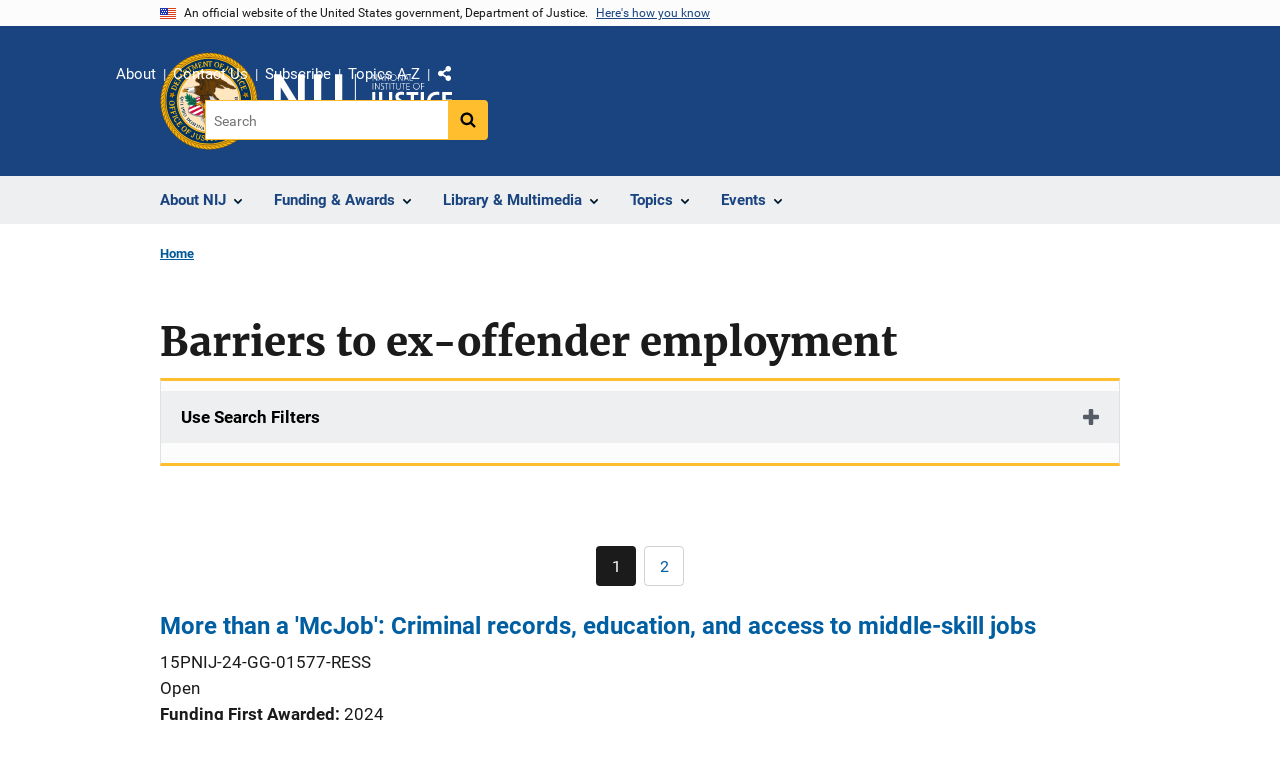

--- FILE ---
content_type: text/html; charset=UTF-8
request_url: https://nij.ojp.gov/taxonomy/term/barriers-ex-offender-employment
body_size: 14303
content:
<!DOCTYPE html>
<html lang="en" dir="ltr" prefix="og: https://ogp.me/ns#">
  <head>
    <meta charset="utf-8" />
<link rel="preload" href="/themes/custom/ojp/assets/fonts/roboto/Roboto-Regular.woff2" as="font" type="font/woff2" crossorigin="" />
<link rel="preload" href="/themes/custom/ojp/assets/fonts/roboto/Roboto-Bold.woff2" as="font" type="font/woff2" crossorigin="" />
<link rel="preload" href="/themes/custom/ojp/assets/fonts/roboto/Roboto-Italic.woff2" as="font" type="font/woff2" crossorigin="" />
<link rel="preload" href="/themes/custom/ojp/assets/fonts/roboto/Roboto-BlackItalic.woff2" as="font" type="font/woff2" crossorigin="" />
<link rel="preload" href="/themes/custom/ojp/assets/fonts/merriweather/Latin-Merriweather-Regular.woff2" as="font" type="font/woff2" crossorigin="" />
<link rel="preload" href="/themes/custom/ojp/assets/fonts/merriweather/Latin-Merriweather-Bold.woff2" as="font" type="font/woff2" crossorigin="" />
<noscript><style>form.antibot * :not(.antibot-message) { display: none !important; }</style>
</noscript><link rel="canonical" href="https://nij.ojp.gov/taxonomy/term/barriers-ex-offender-employment" />
<meta name="google-site-verification" content="4PLVTsyCm3--uca8rMAYrsLAAEJtRBtpZWm-kh9pr0g" />
<meta name="Generator" content="Drupal 10 (https://www.drupal.org)" />
<meta name="MobileOptimized" content="width" />
<meta name="HandheldFriendly" content="true" />
<meta name="viewport" content="width=device-width, initial-scale=1.0" />
<link rel="icon" href="/themes/custom/ojp/assets/images/ojp/favicon.png" type="image/png" />

    <title>Barriers to ex-offender employment | National Institute of Justice</title>
    <link rel="stylesheet" media="all" href="/sites/g/files/xyckuh171/files/css/css_LUiHwHRRA196C86_zXu8IGgedveSWz6xUrVW6MPzzDc.css?delta=0&amp;language=en&amp;theme=ojp&amp;include=eJxVTgEOwyAI_JCOJxkU0tFSbcQmda-f29qkCyHcXTi4tDBJKzVIJs4takkL3LBLimYdVjbDic2lUhmo7hvqA2c8fkIudUWVFzsqc7AnVskT3LDjo6nk5bKe1JV5g6g7e8zkp6L0VUZf00c09ta6jueDh3QmhgsETGmkkygqrX93CNuoOCzwT511a7zC5-gbJH5hww" />
<link rel="stylesheet" media="all" href="/sites/g/files/xyckuh171/files/css/css_LfynxeCZlW-DboCHfAIDOLEuFLx9-vU3dy8bgZAV5-Q.css?delta=1&amp;language=en&amp;theme=ojp&amp;include=eJxVTgEOwyAI_JCOJxkU0tFSbcQmda-f29qkCyHcXTi4tDBJKzVIJs4takkL3LBLimYdVjbDic2lUhmo7hvqA2c8fkIudUWVFzsqc7AnVskT3LDjo6nk5bKe1JV5g6g7e8zkp6L0VUZf00c09ta6jueDh3QmhgsETGmkkygqrX93CNuoOCzwT511a7zC5-gbJH5hww" />
<link rel="stylesheet" media="print" href="/sites/g/files/xyckuh171/files/css/css_zxEGTDXeP9ngdNso24-Bomoquys4mkHkVPDlu-SLlg8.css?delta=2&amp;language=en&amp;theme=ojp&amp;include=eJxVTgEOwyAI_JCOJxkU0tFSbcQmda-f29qkCyHcXTi4tDBJKzVIJs4takkL3LBLimYdVjbDic2lUhmo7hvqA2c8fkIudUWVFzsqc7AnVskT3LDjo6nk5bKe1JV5g6g7e8zkp6L0VUZf00c09ta6jueDh3QmhgsETGmkkygqrX93CNuoOCzwT511a7zC5-gbJH5hww" />
<link rel="stylesheet" media="all" href="/sites/g/files/xyckuh171/files/css/css_3PQxx3C1H1JphTzo7-Y8c5Vk_zSQ8AaU4VQCjZCA8Fw.css?delta=3&amp;language=en&amp;theme=ojp&amp;include=eJxVTgEOwyAI_JCOJxkU0tFSbcQmda-f29qkCyHcXTi4tDBJKzVIJs4takkL3LBLimYdVjbDic2lUhmo7hvqA2c8fkIudUWVFzsqc7AnVskT3LDjo6nk5bKe1JV5g6g7e8zkp6L0VUZf00c09ta6jueDh3QmhgsETGmkkygqrX93CNuoOCzwT511a7zC5-gbJH5hww" />

    
  </head>
  <body class="path-taxonomy">
        <a href="#main-content" class="visually-hidden focusable skip-link">
      Skip to main content
    </a>
    <noscript><iframe src="https://www.googletagmanager.com/ns.html?id=GTM-M5Q6TQ5"
                  height="0" width="0" style="display:none;visibility:hidden"></iframe></noscript>

      <div class="dialog-off-canvas-main-canvas" data-off-canvas-main-canvas>
      <section class="usa-banner" aria-label="Official government website">

    <div class="usa-accordion">
  <header class="usa-banner__header">
    <div class="usa-banner__inner">
      <div class="grid-col-auto">
        <img class="usa-banner__header-flag" src="/themes/custom/ojp/assets/images/us_flag_small.png" alt="U.S. flag">
      </div>
      <div class="grid-col-fill tablet:grid-col-auto">
        <p class="usa-banner__header-text">An official website of the United States government, Department of Justice.</p>
        <p class="usa-banner__header-action" aria-hidden="true">Here's how you know</p>
      </div>
      <button class="usa-accordion__button usa-banner__button"
              aria-expanded="false" aria-controls="gov-banner">
        <span class="usa-banner__button-text">Here's how you know</span>
      </button>
    </div>
  </header>
  <div class="usa-banner__content usa-accordion__content" id="gov-banner" hidden>
    <div class="grid-row grid-gap-lg">
      <div class="usa-banner__guidance tablet:grid-col-6">
        <img class="usa-banner__icon usa-media-block__img" src="/themes/custom/ojp/assets/images/icon-dot-gov.svg" role="img" alt="" aria-hidden="true">
        <div class="usa-media-block__body">
          <p>
            <strong>Official websites use .gov</strong>
            <br>
            A <strong>.gov</strong> website belongs to an official government organization in the United States.
          </p>
        </div>
      </div>
      <div class="usa-banner__guidance tablet:grid-col-6">
        <img class="usa-banner__icon usa-media-block__img" src="/themes/custom/ojp/assets/images/icon-https.svg" role="img" alt="" aria-hidden="true">
        <div class="usa-media-block__body">
          <p>
            <strong>Secure .gov websites use HTTPS</strong>
            <br>
            A <strong>lock</strong> (
            <span class="icon-lock"><svg xmlns="http://www.w3.org/2000/svg" width="52" height="64" viewBox="0 0 52 64" class="usa-banner__lock-image" role="img" aria-labelledby="banner-lock-title-default banner-lock-description-default" focusable="false"><title id="banner-lock-title-default">Lock</title><desc id="banner-lock-description-default">A locked padlock</desc><path fill="#000000" fill-rule="evenodd" d="M26 0c10.493 0 19 8.507 19 19v9h3a4 4 0 0 1 4 4v28a4 4 0 0 1-4 4H4a4 4 0 0 1-4-4V32a4 4 0 0 1 4-4h3v-9C7 8.507 15.507 0 26 0zm0 8c-5.979 0-10.843 4.77-10.996 10.712L15 19v9h22v-9c0-6.075-4.925-11-11-11z"/></svg></span>
            ) or <strong>https://</strong> means you’ve safely connected to the .gov website. Share sensitive information only on official, secure websites.          </p>
        </div>
      </div>
    </div>
  </div>
</div>


    
  </section>

  <header class="usa-header usa-header--extended" id="header">

    
      <div class="usa-navbar">
                <button class="usa-menu-btn usa-button">Menu</button>
                  <div class="region region-header">
    <div class="usa-logo" id="logo">
      <div class="ojp-seal">
      <a href="https://www.ojp.gov" accesskey="1" title="Office of Justice Programs" aria-label="Office of Justice Programs">
                <img src="/themes/custom/ojp/assets/images/ojp/OJP-seal.svg" alt="Office of Justice Programs seal" height="98" width="98" />
              </a>
    </div>
        <div class="ojp-office-logo">
      <a href="/" accesskey="2" title="Home" aria-label="Home">
        <img src="/sites/g/files/xyckuh171/files/nij-logo-no-seal_24b.svg?v=1" alt="Home" />
      </a>
    </div>
  </div>

  </div>

      </div>

      <div class="usa-overlay"></div>
        <nav class="usa-nav" aria-label="site navigation">
          <div class="usa-nav__inner">

            <button class="usa-nav__close">
              <img src="/themes/custom/ojp/assets/images/close-white.svg" alt="close" />
            </button>

            
            
                                              <div class="region region-primary-menu">
    


  
  
          <ul class="usa-nav__primary usa-accordion" aria-label="primary navigation">
    
          <li class="usa-nav__primary-item" >

                  <button class="usa-accordion__button usa-nav__link" aria-expanded="false" aria-controls="extended-nav-section-1">
            <span>About NIJ</span>
          </button>
        
                    
  
          <ul id="extended-nav-section-1" class="usa-nav__submenu" hidden>

            <li class="usa-nav__submenu-item">
        <a href="/about">
          <span>About NIJ</span>
        </a>
      </li>
      
    
          <li class="usa-nav__submenu-item">

        
                  <a href="/about/nij-director" class="link">
            <span class="">The NIJ Director</span>
          </a>
        
      </li>
          <li class="usa-nav__submenu-item">

        
                  <a href="/about/research-validity-and-integrity" class="link">
            <span class="">Research Validity and Integrity</span>
          </a>
        
      </li>
          <li class="usa-nav__submenu-item">

        
                  <a href="/about/intramural-research-initiative" class="link">
            <span class="">Intramural Research Initiative</span>
          </a>
        
      </li>
          <li class="usa-nav__submenu-item">

        
                  <a href="/about/assessments-nij" class="link">
            <span class="">Assessments of NIJ</span>
          </a>
        
      </li>
          <li class="usa-nav__submenu-item">

        
                  <a href="/about/annual-reports-and-award-lists" class="link">
            <span class="">Annual Reports and Reports to Congress</span>
          </a>
        
      </li>
        </ul>
  
        
      </li>
          <li class="usa-nav__primary-item" >

                  <button class="usa-accordion__button usa-nav__link" aria-expanded="false" aria-controls="extended-nav-section-2">
            <span>Funding &amp; Awards</span>
          </button>
        
                    
  
          <ul id="extended-nav-section-2" class="usa-nav__submenu" hidden>

            <li class="usa-nav__submenu-item">
        <a href="/funding">
          <span>Funding &amp; Awards</span>
        </a>
      </li>
      
    
          <li class="usa-nav__submenu-item">

        
                  <a href="/funding/current" class="link">
            <span class="">Current Funding</span>
          </a>
        
      </li>
          <li class="usa-nav__submenu-item">

        
                  <a href="/funding/forthcoming" class="link">
            <span class="">Forthcoming Funding</span>
          </a>
        
      </li>
          <li class="usa-nav__submenu-item">

        
                  <a href="/funding/expired" class="link">
            <span class="">Expired Funding</span>
          </a>
        
      </li>
          <li class="usa-nav__submenu-item">

        
                  <a href="/funding/awards/list" class="link">
            <span class="">List of Funded Projects</span>
          </a>
        
      </li>
          <li class="usa-nav__submenu-item">

        
                  <a href="/funding/guidance-applicants-and-awardees" class="link">
            <span class="">Guidance for Applicants and Awardees</span>
          </a>
        
      </li>
          <li class="usa-nav__submenu-item">

        
                  <a href="/funding/fellowship-programs" class="link">
            <span class="">Fellowship &amp; Student Programs</span>
          </a>
        
      </li>
          <li class="usa-nav__submenu-item">

        
                  <a href="/funding/national-institute-justices-law-enforcement-advancing-data-and-science-leads-programs" class="link">
            <span class="">Law Enforcement Advancing Data and Science (LEADS)</span>
          </a>
        
      </li>
          <li class="usa-nav__submenu-item">

        
                  <a href="/funding/using-challenges-find-solutions" class="link">
            <span class="">NIJ Challenge Program</span>
          </a>
        
      </li>
        </ul>
  
        
      </li>
          <li class="usa-nav__primary-item" >

                  <button class="usa-accordion__button usa-nav__link" aria-expanded="false" aria-controls="extended-nav-section-3">
            <span>Library &amp; Multimedia</span>
          </button>
        
                    
  
          <ul id="extended-nav-section-3" class="usa-nav__submenu" hidden>

            <li class="usa-nav__submenu-item">
        <a href="/library">
          <span>Library &amp; Multimedia</span>
        </a>
      </li>
      
    
          <li class="usa-nav__submenu-item">

        
                  <a href="/library/articles/list" class="link">
            <span class="">Articles Published by NIJ</span>
          </a>
        
      </li>
          <li class="usa-nav__submenu-item">

        
                  <a href="/library/multimedia/podcasts" class="link">
            <span class="">Podcasts</span>
          </a>
        
      </li>
          <li class="usa-nav__submenu-item">

        
                  <a href="/library/nij-five-things-series" class="link">
            <span class="">NIJ &quot;Five Things&quot; Series</span>
          </a>
        
      </li>
          <li class="usa-nav__submenu-item">

        
                  <a href="/library/nij-journal" class="link">
            <span class="">NIJ Journal</span>
          </a>
        
      </li>
          <li class="usa-nav__submenu-item">

        
                  <a href="/library/publications/list" class="link">
            <span class="">Publications Listing</span>
          </a>
        
      </li>
          <li class="usa-nav__submenu-item">

        
                  <a href="/library/multimedia/list" class="link">
            <span class="">Multimedia Listing</span>
          </a>
        
      </li>
          <li class="usa-nav__submenu-item">

        
                  <a href="https://crimesolutions.ojp.gov/rated-practices" class="link">
            <span class="">Rated Practices on CrimeSolutions</span>
          </a>
        
      </li>
          <li class="usa-nav__submenu-item">

        
                  <a href="https://crimesolutions.ojp.gov/rated-programs" class="link">
            <span class="">Rated Programs on CrimeSolutions</span>
          </a>
        
      </li>
          <li class="usa-nav__submenu-item">

        
                  <a href="/library/nij-funded-software-tools-apps-and-databases" class="link">
            <span class="">Software &amp; Databases</span>
          </a>
        
      </li>
          <li class="usa-nav__submenu-item">

        
                  <a href="/library/datasets-nij-funded-research" class="link">
            <span class="">Datasets</span>
          </a>
        
      </li>
          <li class="usa-nav__submenu-item">

        
                  <a href="/topics/articles/patents-generated-nij-sponsored-projects" class="link">
            <span class="">Patents</span>
          </a>
        
      </li>
        </ul>
  
        
      </li>
          <li class="usa-nav__primary-item" >

                  <button class="usa-accordion__button usa-nav__link" aria-expanded="false" aria-controls="extended-nav-section-4">
            <span>Topics</span>
          </button>
        
                    
  
          <ul id="extended-nav-section-4" class="usa-nav__submenu" hidden>

            <li class="usa-nav__submenu-item">
        <a href="/topics">
          <span>Topics</span>
        </a>
      </li>
      
    
          <li class="usa-nav__submenu-item">

        
                  <a href="/topics/corrections" class="link">
            <span class="">Corrections</span>
          </a>
        
      </li>
          <li class="usa-nav__submenu-item">

        
                  <a href="/topics/courts" class="link">
            <span class="">Courts</span>
          </a>
        
      </li>
          <li class="usa-nav__submenu-item">

        
                  <a href="/topics/crime-prevention" class="link">
            <span class="">Crime Prevention</span>
          </a>
        
      </li>
          <li class="usa-nav__submenu-item">

        
                  <a href="/topics/crimes" class="link">
            <span class="">Crimes</span>
          </a>
        
      </li>
          <li class="usa-nav__submenu-item">

        
                  <a href="/topics/drugs" class="link">
            <span class="">Drugs and Crime</span>
          </a>
        
      </li>
          <li class="usa-nav__submenu-item">

        
                  <a href="/topics/equipment-and-technology" class="link">
            <span class="">Equipment and Technology</span>
          </a>
        
      </li>
          <li class="usa-nav__submenu-item">

        
                  <a href="/topics/forensics" class="link">
            <span class="">Forensic Sciences</span>
          </a>
        
      </li>
          <li class="usa-nav__submenu-item">

        
                  <a href="/topics/youth-justice" class="link">
            <span class="">Youth Justice</span>
          </a>
        
      </li>
          <li class="usa-nav__submenu-item">

        
                  <a href="/topics/justice-system-reform" class="link">
            <span class="">Justice System Reform</span>
          </a>
        
      </li>
          <li class="usa-nav__submenu-item">

        
                  <a href="/topics/law-enforcement" class="link">
            <span class="">Law Enforcement</span>
          </a>
        
      </li>
          <li class="usa-nav__submenu-item">

        
                  <a href="/topics/school-safety" class="link">
            <span class="">School Safety</span>
          </a>
        
      </li>
          <li class="usa-nav__submenu-item">

        
                  <a href="/topics/tribal-crime-and-justice" class="link">
            <span class="">Tribal Crime and Justice</span>
          </a>
        
      </li>
          <li class="usa-nav__submenu-item">

        
                  <a href="/topics/victims-of-crime" class="link">
            <span class="">Victims of Crime</span>
          </a>
        
      </li>
        </ul>
  
        
      </li>
          <li class="usa-nav__primary-item" >

                  <button class="usa-accordion__button usa-nav__link" aria-expanded="false" aria-controls="extended-nav-section-5">
            <span>Events</span>
          </button>
        
                    
  
          <ul id="extended-nav-section-5" class="usa-nav__submenu" hidden>

            <li class="usa-nav__submenu-item">
        <a href="/events">
          <span>Events</span>
        </a>
      </li>
      
    
          <li class="usa-nav__submenu-item">

        
                  <a href="/events/upcoming" class="link">
            <span class="">Scheduled Events</span>
          </a>
        
      </li>
          <li class="usa-nav__submenu-item">

        
                  <a href="/events/on-demand" class="link">
            <span class="">On-Demand Events</span>
          </a>
        
      </li>
          <li class="usa-nav__submenu-item">

        
                  <a href="/nij-hosted-online-training-courses" class="link">
            <span class="">NIJ-Hosted Online Training</span>
          </a>
        
      </li>
        </ul>
  
        
      </li>
        </ul>
  



  </div>

                            
                              <div class="default">
                    <div class="region region-secondary-menu">
    <div class="usa-nav__secondary">
      <ul class="usa-nav__secondary-links">

          <li class="usa-nav__secondary-item">
        <a href="/about">
          About
        </a>
      </li>
          <li class="usa-nav__secondary-item">
        <a href="/contact">
          Contact Us
        </a>
      </li>
          <li class="usa-nav__secondary-item">
        <a href="/subscribe">
          Subscribe
        </a>
      </li>
          <li class="usa-nav__secondary-item">
        <a href="/topics-a-to-z">
          Topics A-Z
        </a>
      </li>
                  <li class="usa-nav__secondary-item">
        <div class="doj-sharing">
  <button id="doj-sharing-toggle" class="doj-sharing__toggle" tabindex="0" title="Choose a social sharing platform" aria-haspopup="true" aria-controls="doj-sharing-links" aria-expanded="false">Share</button>
<ul id="doj-sharing-links" class="doj-sharing__list" tabindex="0" aria-label="Choose a social sharing platform"><li><a href="https://www.facebook.com/sharer/sharer.php?u=https%3A//nij.ojp.gov/taxonomy/term/barriers-ex-offender-employment" title="Share on Facebook" data-event-label="Share on Facebook" target="_blank">Facebook</a></li><li><a href="https://twitter.com/intent/tweet?url=https%3A//nij.ojp.gov/taxonomy/term/barriers-ex-offender-employment&amp;text=Barriers%20to%20ex-offender%20employment" title="Share on X" data-event-label="Share on X" target="_blank">X</a></li><li><a href="https://www.linkedin.com/shareArticle?mini=true&amp;url=https%3A//nij.ojp.gov/taxonomy/term/barriers-ex-offender-employment&amp;title=Barriers%20to%20ex-offender%20employment" title="Share on LinkedIn" data-event-label="Share on LinkedIn" target="_blank">LinkedIn</a></li><li><a href="https://reddit.com/submit?url=https%3A//nij.ojp.gov/taxonomy/term/barriers-ex-offender-employment&amp;title=Barriers%20to%20ex-offender%20employment" title="Share on Reddit" data-event-label="Share on Reddit" target="_blank">Reddit</a></li><li><a href="https://pinterest.com/pin/create/button?url=https%3A//nij.ojp.gov/taxonomy/term/barriers-ex-offender-employment&amp;media=https%3A//nij.ojp.gov/sites/g/files/xyckuh171/files/nij-logo-no-seal_24b.svg&amp;description=Barriers%20to%20ex-offender%20employment" title="Share on Pinterest" data-event-label="Share on Pinterest" target="_blank">Pinterest</a></li><li><a href="/cdn-cgi/l/email-protection#[base64]" title="Share on Email" data-event-label="Share on Email">Email</a></li></ul>
</div>
      </li>
        </ul>
  
</div>

<div id="block-ojp-searchblock" data-block-plugin-id="ojp_search_block" class="block block-ojp-search block-ojp-search-block">
  
    
      
<div class="usa-search usa-search--small">
  <div role="search">
    
<div data-gname="ojp-search" data-queryParameterName="keys" class="gcse-searchbox-only" data-resultsUrl="/search/results">
  
</div>

  </div>
</div>
  </div>

  </div>

                </div>
              
            
          </div>
        </nav>

      
  </header>

  <div class="grid-container">
    <div class="grid-col-fill">
        <div class="region region-breadcrumb">
    <div id="block-ojp-breadcrumbs" data-block-plugin-id="system_breadcrumb_block" class="block block-system block-system-breadcrumb-block">
  
    
       <nav id="system-breadcrumb" aria-label="breadcrumb">
        <ol class="add-list-reset uswds-breadcrumbs uswds-horizontal-list">
                            <li>
                                            <a href="/">Home</a>
                                    </li>
                    </ol>
    </nav>

  </div>

  </div>

    </div>
  </div>


<div class="usa-section uswds-middle-section " aria-label="primary content">
  <div class="grid-container ">
    <div class="grid-col-fill">
        <div class="region region-highlighted">
    <div data-drupal-messages-fallback class="hidden"></div>

  </div>


      
    </div>
  </div>

  
  
  <main class="uswds-main-content-wrapper grid-container ">
    <a id="main-content" tabindex="-1"></a>
    <div class = "grid-row grid-gap-2">

      <div class="region-content tablet:grid-col-12">
          <div class="region region-content">
    <div id="block-ojp-content" data-block-plugin-id="system_main_block" class="block block-system block-system-main-block">
  
    
      
  <h1 class="uswds-page-title page-title">Barriers to ex-offender employment</h1>

<form class="views-exposed-form usa-form" data-drupal-selector="ojp-term-type-form" action="/taxonomy/term/barriers-ex-offender-employment" method="get" id="ojp-term-type-form" accept-charset="UTF-8">
  <fieldset class="usa-fieldset js-form-item form-item js-form-wrapper form-wrapper" data-drupal-selector="edit-form" id="edit-form">
      <legend class="usa-legend">
    <span class="fieldset-legend"></span>
  </legend>
  <div class="fieldset-wrapper">
                


  <div class="cta">
      <div class="usa-accordion" data-drupal-selector="edit-form" aria-label="accordion-group">
    
    

  
    
               
      
<h2 class="usa-accordion__heading">
  <button class="usa-accordion__button"
    aria-expanded="false"
    aria-controls="filter-"
    type="button">
  Use Search Filters
  </button>
</h2>
<div id="filter-" class="usa-accordion__content ui-widget-content" hidden>
      <div class="form--inline clearfix">
      
  <div class="ojp-filter-section">
    <h3 class="ojp-filter-section__heading">Select Filters</h3>
    <div class="ojp-filter-section__filters">
    <div class="usa-form-group js-form-item form-item js-form-type-select form-item-type js-form-item-type">
      
<label for="edit-type" class="usa-label">Type </label>
        <select data-drupal-selector="edit-type" id="edit-type" name="type" size="0" class="form-select usa-select"><option value="all" selected="selected">- Any -</option><option value="node:all">Content (All)</option><option value="media:all">Media (All)</option><option value="node:article">Article</option><option value="node:award">Award</option><option value="node:event">Event</option><option value="node:funding_opportunity">Funding Opportunity</option><option value="node:publication">Publication</option><option value="node:speech_message">Speech/General Message</option></select>

        </div>

  </div>
</div>
  <div class="ojp-filter-section">
    <div class="ojp-filter-section__filters">
    
  <div data-drupal-selector="edit-actions" class="form-actions js-form-wrapper form-wrapper">
    <button data-drupal-selector="edit-submit" class="usa-button--secondary button js-form-submit form-submit usa-button usa-input" type="submit" id="edit-submit" value="Submit all selections">Submit all selections</button>

  </div>

  </div>
</div>
    </div>
  </div>

</div>

    
  
  </div>

          </div>
</fieldset>

</form>
  <nav class="usa-pagination" role="navigation" aria-labelledby="pagination-heading--2">
    <h4 id="pagination-heading--2" class="visually-hidden">Pagination</h4>
    <ul class="usa-pagination__list js-pager__items">

                    
              <div class="pager__item--previous">&nbsp;</div>
      
            
                    <li class="usa-pagination__item usa-pagination__page-no">
                                          <a class="usa-pagination__button usa-current" href="?page=0" title="Current page" aria-current="page" class="usa-pagination__button usa-current">
            <span class="visually-hidden">
              Current page
            </span>1</a>
        </li>
              <li class="usa-pagination__item usa-pagination__page-no">
                                          <a class="usa-pagination__button " href="?page=1" title="Go to page 2" class="usa-pagination__button">
            <span class="visually-hidden">
              Page
            </span>2</a>
        </li>
      
            
            
                                <div class="pager__item--next">&nbsp;</div>
                  </ul>
  </nav>



  
  
  
  
  
  
<article class="listing-item listing-item--award listing-item-row">
  
    
    <div class="listing-item__content_wrapper">

        <h3 class="listing-item__title">
              <a href="/funding/awards/15pnij-24-gg-01577-ress">More than a 'McJob': Criminal records, education, and access to middle-skill jobs</a>
                </h3>
    
        
        
        <div class="listing-item__wrapper">
            <div class="listing-item__content">
        
            <div class="field field--name-field-award-number field--type-string field--label-hidden field__item">15PNIJ-24-GG-01577-RESS</div>
      
            <div class="field field--name-field-award-status field--type-list-string field--label-hidden field__item">Open</div>
      
  <div class="field field--name-field-fiscal-year field--type-integer field--label-inline clearfix">
    <div class="field__label">Funding First Awarded</div>
              <div class="field__item">2024</div>
          </div>

            <div content="25322" class="field field--name-field-award-amount field--type-integer field--label-hidden field__item">$25,322</div>
      
      </div>
      
          </div>
    
    
    
  </div>
</article>


  
  
  
  
  
  
  
<article class="listing-item listing-item--publication listing-item-row">
  
        <div class="ojp-thumbnail default-thumbnail listing-item__thumbnail">
              <a href="/library/publications/unemployment-shocks-individuals-margin-exploring-recidivism-effects" aria-label="Unemployment Shocks for Individuals on the Margin: Exploring Recidivism Effects"><svg xmlns="http://www.w3.org/2000/svg" viewBox="0 0 78.72 100" width="78.72" height="100" aria-hidden="true" focusable="false" role="img"><path d="M65.29,85.16,54.07,93.88a1.18,1.18,0,0,1-.92.25H9.63v3.38H76.25V8.73H72.12V79.37a1.25,1.25,0,0,1-.49,1Z" opacity="0.2" style="isolation:isolate"/><path d="M77.49,6.26H72.12v-5A1.23,1.23,0,0,0,70.88,0H1.24A1.23,1.23,0,0,0,0,1.24V92.91a1.23,1.23,0,0,0,1.24,1.24H7.16v4.61A1.23,1.23,0,0,0,8.4,100H77.49a1.23,1.23,0,0,0,1.23-1.24V7.49A1.23,1.23,0,0,0,77.49,6.26ZM77.78,98H8.69V91.67H2.47V2.47H69.65V8h8.12Z"/><path d="M69.65,76.94l-.52-.35c-3.88-2.58-7.51-5-12.78-5.6A1.22,1.22,0,0,0,55,72.08a1.17,1.17,0,0,0,.15.73c.19.36,4.54,8.6-2.35,18.68l-.24.19H8.69V98H77.78V8H69.66ZM58.2,73.81c3.59.85,6.39,2.72,9.56,4.83l1,.67-5,3.89-6.25,4.72a20.42,20.42,0,0,0,.67-14.11Zm13.92,5.56V8.73h4.13v88.8H9.63V94.15H53.15a1.18,1.18,0,0,0,.92-.25l11.22-8.74,6.36-4.8a1.27,1.27,0,0,0,.47-1Z"/><rect x="8.52" y="8.6" width="55.22" height="1.41" opacity="0.4" style="isolation:isolate"/><rect x="8.49" y="14.41" width="55.22" height="1.41" opacity="0.4" style="isolation:isolate"/><rect x="8.45" y="20.22" width="27.69" height="1.41" opacity="0.4" style="isolation:isolate"/><rect x="8.53" y="26.04" width="27.69" height="1.41" opacity="0.4" style="isolation:isolate"/><rect x="8.38" y="31.85" width="27.69" height="1.41" opacity="0.4" style="isolation:isolate"/><rect x="8.46" y="37.65" width="27.69" height="1.41" opacity="0.4" style="isolation:isolate"/><rect x="8.38" y="43.46" width="55.22" height="1.41" opacity="0.4" style="isolation:isolate"/><rect x="8.46" y="49.27" width="55.22" height="1.41" opacity="0.4" style="isolation:isolate"/><rect x="8.51" y="55.08" width="55.22" height="1.41" opacity="0.4" style="isolation:isolate"/><rect x="8.52" y="60.9" width="55.22" height="1.41" opacity="0.4" style="isolation:isolate"/><rect x="8.51" y="66.7" width="55.22" height="1.41" opacity="0.4" style="isolation:isolate"/><rect x="8.51" y="72.51" width="47.8" height="1.41" opacity="0.4" style="isolation:isolate"/><rect x="8.38" y="78.32" width="49.57" height="1.41" opacity="0.4" style="isolation:isolate"/><rect x="8.38" y="84.13" width="48.86" height="1.41" opacity="0.4" style="isolation:isolate"/><path d="M62,39.18H40.86a1.24,1.24,0,0,1-1.24-1.24V20.33a1.23,1.23,0,0,1,1.24-1.23H62a1.24,1.24,0,0,1,1.24,1.23v17.6a1.24,1.24,0,0,1-1.22,1.25ZM42.09,36.71h18.7V21.57H42.09Z" opacity="0.75" style="isolation:isolate"/></svg>
</a>
          </div>
  
    <div class="listing-item__content_wrapper">

        <h3 class="listing-item__title">
              <a href="/library/publications/unemployment-shocks-individuals-margin-exploring-recidivism-effects">Unemployment Shocks for Individuals on the Margin: Exploring Recidivism Effects</a>
                </h3>
    
        
        
        <div class="listing-item__wrapper">
            <div class="listing-item__content">
        
  <div class="field field--name-field-journal field--type-entity-reference field--label-inline clearfix">
    <div class="field__label">Journal</div>
              <div class="field__item"><a href="/taxonomy/term/labour-economics" hreflang="en">Labour Economics</a></div>
          </div>

                  

<div class="field field--extra-field field--name-date-published field--label-inline clearfix">
  <div class="field__label">Date Published</div>

<div class="field__item">
  June 2018
</div>

</div>
  <div class="field field--name-field-agencies field--type-entity-reference field--label-inline clearfix">
    <div class="field__label">Agencies</div>
          <div class="field__items">
          <span class="field__item">NIJ-Sponsored</span>
          </div>
      </div>

      </div>
      
          </div>
    
    
    
  </div>
</article>


  
  
  
  
  
  
  
<article class="listing-item listing-item--publication listing-item-row">
  
        <div class="ojp-thumbnail default-thumbnail listing-item__thumbnail">
              <a href="/library/publications/criminal-background-checks-and-recidivism-bounding-causal-impact" aria-label="Criminal Background Checks and Recidivism: Bounding the Causal Impact"><svg xmlns="http://www.w3.org/2000/svg" viewBox="0 0 78.72 100" width="78.72" height="100" aria-hidden="true" focusable="false" role="img"><path d="M65.29,85.16,54.07,93.88a1.18,1.18,0,0,1-.92.25H9.63v3.38H76.25V8.73H72.12V79.37a1.25,1.25,0,0,1-.49,1Z" opacity="0.2" style="isolation:isolate"/><path d="M77.49,6.26H72.12v-5A1.23,1.23,0,0,0,70.88,0H1.24A1.23,1.23,0,0,0,0,1.24V92.91a1.23,1.23,0,0,0,1.24,1.24H7.16v4.61A1.23,1.23,0,0,0,8.4,100H77.49a1.23,1.23,0,0,0,1.23-1.24V7.49A1.23,1.23,0,0,0,77.49,6.26ZM77.78,98H8.69V91.67H2.47V2.47H69.65V8h8.12Z"/><path d="M69.65,76.94l-.52-.35c-3.88-2.58-7.51-5-12.78-5.6A1.22,1.22,0,0,0,55,72.08a1.17,1.17,0,0,0,.15.73c.19.36,4.54,8.6-2.35,18.68l-.24.19H8.69V98H77.78V8H69.66ZM58.2,73.81c3.59.85,6.39,2.72,9.56,4.83l1,.67-5,3.89-6.25,4.72a20.42,20.42,0,0,0,.67-14.11Zm13.92,5.56V8.73h4.13v88.8H9.63V94.15H53.15a1.18,1.18,0,0,0,.92-.25l11.22-8.74,6.36-4.8a1.27,1.27,0,0,0,.47-1Z"/><rect x="8.52" y="8.6" width="55.22" height="1.41" opacity="0.4" style="isolation:isolate"/><rect x="8.49" y="14.41" width="55.22" height="1.41" opacity="0.4" style="isolation:isolate"/><rect x="8.45" y="20.22" width="27.69" height="1.41" opacity="0.4" style="isolation:isolate"/><rect x="8.53" y="26.04" width="27.69" height="1.41" opacity="0.4" style="isolation:isolate"/><rect x="8.38" y="31.85" width="27.69" height="1.41" opacity="0.4" style="isolation:isolate"/><rect x="8.46" y="37.65" width="27.69" height="1.41" opacity="0.4" style="isolation:isolate"/><rect x="8.38" y="43.46" width="55.22" height="1.41" opacity="0.4" style="isolation:isolate"/><rect x="8.46" y="49.27" width="55.22" height="1.41" opacity="0.4" style="isolation:isolate"/><rect x="8.51" y="55.08" width="55.22" height="1.41" opacity="0.4" style="isolation:isolate"/><rect x="8.52" y="60.9" width="55.22" height="1.41" opacity="0.4" style="isolation:isolate"/><rect x="8.51" y="66.7" width="55.22" height="1.41" opacity="0.4" style="isolation:isolate"/><rect x="8.51" y="72.51" width="47.8" height="1.41" opacity="0.4" style="isolation:isolate"/><rect x="8.38" y="78.32" width="49.57" height="1.41" opacity="0.4" style="isolation:isolate"/><rect x="8.38" y="84.13" width="48.86" height="1.41" opacity="0.4" style="isolation:isolate"/><path d="M62,39.18H40.86a1.24,1.24,0,0,1-1.24-1.24V20.33a1.23,1.23,0,0,1,1.24-1.23H62a1.24,1.24,0,0,1,1.24,1.23v17.6a1.24,1.24,0,0,1-1.22,1.25ZM42.09,36.71h18.7V21.57H42.09Z" opacity="0.75" style="isolation:isolate"/></svg>
</a>
          </div>
  
    <div class="listing-item__content_wrapper">

        <h3 class="listing-item__title">
              <a href="/library/publications/criminal-background-checks-and-recidivism-bounding-causal-impact">Criminal Background Checks and Recidivism: Bounding the Causal Impact</a>
                </h3>
    
        
        
        <div class="listing-item__wrapper">
            <div class="listing-item__content">
        
  <div class="field field--name-field-journal field--type-entity-reference field--label-inline clearfix">
    <div class="field__label">Journal</div>
              <div class="field__item"><a href="/taxonomy/term/international-review-law-and-economics" hreflang="en">International Review of Law and Economics</a></div>
          </div>

                  

<div class="field field--extra-field field--name-date-published field--label-inline clearfix">
  <div class="field__label">Date Published</div>

<div class="field__item">
  October 2017
</div>

</div>
  <div class="field field--name-field-agencies field--type-entity-reference field--label-inline clearfix">
    <div class="field__label">Agencies</div>
          <div class="field__items">
          <span class="field__item">NIJ-Sponsored</span>
          </div>
      </div>

      </div>
      
          </div>
    
    
    
  </div>
</article>


  
  
  
  
  
  
  
<article class="listing-item listing-item--publication listing-item-row">
  
        <div class="ojp-thumbnail default-thumbnail listing-item__thumbnail">
              <a href="/library/publications/custodial-parole-sanctions-and-earnings-after-release-prison" aria-label="Custodial Parole Sanctions and Earnings After Release From Prison"><svg xmlns="http://www.w3.org/2000/svg" viewBox="0 0 78.72 100" width="78.72" height="100" aria-hidden="true" focusable="false" role="img"><path d="M65.29,85.16,54.07,93.88a1.18,1.18,0,0,1-.92.25H9.63v3.38H76.25V8.73H72.12V79.37a1.25,1.25,0,0,1-.49,1Z" opacity="0.2" style="isolation:isolate"/><path d="M77.49,6.26H72.12v-5A1.23,1.23,0,0,0,70.88,0H1.24A1.23,1.23,0,0,0,0,1.24V92.91a1.23,1.23,0,0,0,1.24,1.24H7.16v4.61A1.23,1.23,0,0,0,8.4,100H77.49a1.23,1.23,0,0,0,1.23-1.24V7.49A1.23,1.23,0,0,0,77.49,6.26ZM77.78,98H8.69V91.67H2.47V2.47H69.65V8h8.12Z"/><path d="M69.65,76.94l-.52-.35c-3.88-2.58-7.51-5-12.78-5.6A1.22,1.22,0,0,0,55,72.08a1.17,1.17,0,0,0,.15.73c.19.36,4.54,8.6-2.35,18.68l-.24.19H8.69V98H77.78V8H69.66ZM58.2,73.81c3.59.85,6.39,2.72,9.56,4.83l1,.67-5,3.89-6.25,4.72a20.42,20.42,0,0,0,.67-14.11Zm13.92,5.56V8.73h4.13v88.8H9.63V94.15H53.15a1.18,1.18,0,0,0,.92-.25l11.22-8.74,6.36-4.8a1.27,1.27,0,0,0,.47-1Z"/><rect x="8.52" y="8.6" width="55.22" height="1.41" opacity="0.4" style="isolation:isolate"/><rect x="8.49" y="14.41" width="55.22" height="1.41" opacity="0.4" style="isolation:isolate"/><rect x="8.45" y="20.22" width="27.69" height="1.41" opacity="0.4" style="isolation:isolate"/><rect x="8.53" y="26.04" width="27.69" height="1.41" opacity="0.4" style="isolation:isolate"/><rect x="8.38" y="31.85" width="27.69" height="1.41" opacity="0.4" style="isolation:isolate"/><rect x="8.46" y="37.65" width="27.69" height="1.41" opacity="0.4" style="isolation:isolate"/><rect x="8.38" y="43.46" width="55.22" height="1.41" opacity="0.4" style="isolation:isolate"/><rect x="8.46" y="49.27" width="55.22" height="1.41" opacity="0.4" style="isolation:isolate"/><rect x="8.51" y="55.08" width="55.22" height="1.41" opacity="0.4" style="isolation:isolate"/><rect x="8.52" y="60.9" width="55.22" height="1.41" opacity="0.4" style="isolation:isolate"/><rect x="8.51" y="66.7" width="55.22" height="1.41" opacity="0.4" style="isolation:isolate"/><rect x="8.51" y="72.51" width="47.8" height="1.41" opacity="0.4" style="isolation:isolate"/><rect x="8.38" y="78.32" width="49.57" height="1.41" opacity="0.4" style="isolation:isolate"/><rect x="8.38" y="84.13" width="48.86" height="1.41" opacity="0.4" style="isolation:isolate"/><path d="M62,39.18H40.86a1.24,1.24,0,0,1-1.24-1.24V20.33a1.23,1.23,0,0,1,1.24-1.23H62a1.24,1.24,0,0,1,1.24,1.23v17.6a1.24,1.24,0,0,1-1.22,1.25ZM42.09,36.71h18.7V21.57H42.09Z" opacity="0.75" style="isolation:isolate"/></svg>
</a>
          </div>
  
    <div class="listing-item__content_wrapper">

        <h3 class="listing-item__title">
              <a href="/library/publications/custodial-parole-sanctions-and-earnings-after-release-prison">Custodial Parole Sanctions and Earnings After Release From Prison</a>
                </h3>
    
        
        
        <div class="listing-item__wrapper">
            <div class="listing-item__content">
        
  <div class="field field--name-field-journal field--type-entity-reference field--label-inline clearfix">
    <div class="field__label">Journal</div>
              <div class="field__item"><a href="/taxonomy/term/social-forces" hreflang="en">Social Forces</a></div>
          </div>

                  

<div class="field field--extra-field field--name-date-published field--label-inline clearfix">
  <div class="field__label">Date Published</div>

<div class="field__item">
  December 2017
</div>

</div>
  <div class="field field--name-field-agencies field--type-entity-reference field--label-inline clearfix">
    <div class="field__label">Agencies</div>
          <div class="field__items">
          <span class="field__item">NIJ-Sponsored</span>
          </div>
      </div>

      </div>
      
          </div>
    
    
    
  </div>
</article>


  
  
  
  
  
  
  
<article class="listing-item listing-item--publication listing-item-row">
  
        <div class="ojp-thumbnail default-thumbnail listing-item__thumbnail">
              <a href="/library/publications/criminal-record-questions-era-ban-box" aria-label="Criminal Record Questions in the Era of &amp;quot;Ban the Box&amp;quot;"><svg xmlns="http://www.w3.org/2000/svg" viewBox="0 0 78.72 100" width="78.72" height="100" aria-hidden="true" focusable="false" role="img"><path d="M65.29,85.16,54.07,93.88a1.18,1.18,0,0,1-.92.25H9.63v3.38H76.25V8.73H72.12V79.37a1.25,1.25,0,0,1-.49,1Z" opacity="0.2" style="isolation:isolate"/><path d="M77.49,6.26H72.12v-5A1.23,1.23,0,0,0,70.88,0H1.24A1.23,1.23,0,0,0,0,1.24V92.91a1.23,1.23,0,0,0,1.24,1.24H7.16v4.61A1.23,1.23,0,0,0,8.4,100H77.49a1.23,1.23,0,0,0,1.23-1.24V7.49A1.23,1.23,0,0,0,77.49,6.26ZM77.78,98H8.69V91.67H2.47V2.47H69.65V8h8.12Z"/><path d="M69.65,76.94l-.52-.35c-3.88-2.58-7.51-5-12.78-5.6A1.22,1.22,0,0,0,55,72.08a1.17,1.17,0,0,0,.15.73c.19.36,4.54,8.6-2.35,18.68l-.24.19H8.69V98H77.78V8H69.66ZM58.2,73.81c3.59.85,6.39,2.72,9.56,4.83l1,.67-5,3.89-6.25,4.72a20.42,20.42,0,0,0,.67-14.11Zm13.92,5.56V8.73h4.13v88.8H9.63V94.15H53.15a1.18,1.18,0,0,0,.92-.25l11.22-8.74,6.36-4.8a1.27,1.27,0,0,0,.47-1Z"/><rect x="8.52" y="8.6" width="55.22" height="1.41" opacity="0.4" style="isolation:isolate"/><rect x="8.49" y="14.41" width="55.22" height="1.41" opacity="0.4" style="isolation:isolate"/><rect x="8.45" y="20.22" width="27.69" height="1.41" opacity="0.4" style="isolation:isolate"/><rect x="8.53" y="26.04" width="27.69" height="1.41" opacity="0.4" style="isolation:isolate"/><rect x="8.38" y="31.85" width="27.69" height="1.41" opacity="0.4" style="isolation:isolate"/><rect x="8.46" y="37.65" width="27.69" height="1.41" opacity="0.4" style="isolation:isolate"/><rect x="8.38" y="43.46" width="55.22" height="1.41" opacity="0.4" style="isolation:isolate"/><rect x="8.46" y="49.27" width="55.22" height="1.41" opacity="0.4" style="isolation:isolate"/><rect x="8.51" y="55.08" width="55.22" height="1.41" opacity="0.4" style="isolation:isolate"/><rect x="8.52" y="60.9" width="55.22" height="1.41" opacity="0.4" style="isolation:isolate"/><rect x="8.51" y="66.7" width="55.22" height="1.41" opacity="0.4" style="isolation:isolate"/><rect x="8.51" y="72.51" width="47.8" height="1.41" opacity="0.4" style="isolation:isolate"/><rect x="8.38" y="78.32" width="49.57" height="1.41" opacity="0.4" style="isolation:isolate"/><rect x="8.38" y="84.13" width="48.86" height="1.41" opacity="0.4" style="isolation:isolate"/><path d="M62,39.18H40.86a1.24,1.24,0,0,1-1.24-1.24V20.33a1.23,1.23,0,0,1,1.24-1.23H62a1.24,1.24,0,0,1,1.24,1.23v17.6a1.24,1.24,0,0,1-1.22,1.25ZM42.09,36.71h18.7V21.57H42.09Z" opacity="0.75" style="isolation:isolate"/></svg>
</a>
          </div>
  
    <div class="listing-item__content_wrapper">

        <h3 class="listing-item__title">
              <a href="/library/publications/criminal-record-questions-era-ban-box">Criminal Record Questions in the Era of &quot;Ban the Box&quot;</a>
                </h3>
    
        
        
        <div class="listing-item__wrapper">
            <div class="listing-item__content">
        
  <div class="field field--name-field-journal field--type-entity-reference field--label-inline clearfix">
    <div class="field__label">Journal</div>
              <div class="field__item"><a href="/taxonomy/term/criminology-public-policy-0" hreflang="en">Criminology &amp;amp; Public Policy</a></div>
          </div>

                  

<div class="field field--extra-field field--name-date-published field--label-inline clearfix">
  <div class="field__label">Date Published</div>

<div class="field__item">
  2017
</div>

</div>
  <div class="field field--name-field-agencies field--type-entity-reference field--label-inline clearfix">
    <div class="field__label">Agencies</div>
          <div class="field__items">
          <span class="field__item">NIJ-Sponsored</span>
          </div>
      </div>

      </div>
      
          </div>
    
    
    
  </div>
</article>


  
  
  
  
  
  
  
<article class="listing-item listing-item--publication listing-item-row">
  
        <div class="ojp-thumbnail default-thumbnail listing-item__thumbnail">
              <a href="/library/publications/redemption-research-and-offender-employability" aria-label="Redemption Research and Offender Employability"><svg xmlns="http://www.w3.org/2000/svg" viewBox="0 0 78.72 100" width="78.72" height="100" aria-hidden="true" focusable="false" role="img"><path d="M65.29,85.16,54.07,93.88a1.18,1.18,0,0,1-.92.25H9.63v3.38H76.25V8.73H72.12V79.37a1.25,1.25,0,0,1-.49,1Z" opacity="0.2" style="isolation:isolate"/><path d="M77.49,6.26H72.12v-5A1.23,1.23,0,0,0,70.88,0H1.24A1.23,1.23,0,0,0,0,1.24V92.91a1.23,1.23,0,0,0,1.24,1.24H7.16v4.61A1.23,1.23,0,0,0,8.4,100H77.49a1.23,1.23,0,0,0,1.23-1.24V7.49A1.23,1.23,0,0,0,77.49,6.26ZM77.78,98H8.69V91.67H2.47V2.47H69.65V8h8.12Z"/><path d="M69.65,76.94l-.52-.35c-3.88-2.58-7.51-5-12.78-5.6A1.22,1.22,0,0,0,55,72.08a1.17,1.17,0,0,0,.15.73c.19.36,4.54,8.6-2.35,18.68l-.24.19H8.69V98H77.78V8H69.66ZM58.2,73.81c3.59.85,6.39,2.72,9.56,4.83l1,.67-5,3.89-6.25,4.72a20.42,20.42,0,0,0,.67-14.11Zm13.92,5.56V8.73h4.13v88.8H9.63V94.15H53.15a1.18,1.18,0,0,0,.92-.25l11.22-8.74,6.36-4.8a1.27,1.27,0,0,0,.47-1Z"/><rect x="8.52" y="8.6" width="55.22" height="1.41" opacity="0.4" style="isolation:isolate"/><rect x="8.49" y="14.41" width="55.22" height="1.41" opacity="0.4" style="isolation:isolate"/><rect x="8.45" y="20.22" width="27.69" height="1.41" opacity="0.4" style="isolation:isolate"/><rect x="8.53" y="26.04" width="27.69" height="1.41" opacity="0.4" style="isolation:isolate"/><rect x="8.38" y="31.85" width="27.69" height="1.41" opacity="0.4" style="isolation:isolate"/><rect x="8.46" y="37.65" width="27.69" height="1.41" opacity="0.4" style="isolation:isolate"/><rect x="8.38" y="43.46" width="55.22" height="1.41" opacity="0.4" style="isolation:isolate"/><rect x="8.46" y="49.27" width="55.22" height="1.41" opacity="0.4" style="isolation:isolate"/><rect x="8.51" y="55.08" width="55.22" height="1.41" opacity="0.4" style="isolation:isolate"/><rect x="8.52" y="60.9" width="55.22" height="1.41" opacity="0.4" style="isolation:isolate"/><rect x="8.51" y="66.7" width="55.22" height="1.41" opacity="0.4" style="isolation:isolate"/><rect x="8.51" y="72.51" width="47.8" height="1.41" opacity="0.4" style="isolation:isolate"/><rect x="8.38" y="78.32" width="49.57" height="1.41" opacity="0.4" style="isolation:isolate"/><rect x="8.38" y="84.13" width="48.86" height="1.41" opacity="0.4" style="isolation:isolate"/><path d="M62,39.18H40.86a1.24,1.24,0,0,1-1.24-1.24V20.33a1.23,1.23,0,0,1,1.24-1.23H62a1.24,1.24,0,0,1,1.24,1.23v17.6a1.24,1.24,0,0,1-1.22,1.25ZM42.09,36.71h18.7V21.57H42.09Z" opacity="0.75" style="isolation:isolate"/></svg>
</a>
          </div>
  
    <div class="listing-item__content_wrapper">

        <h3 class="listing-item__title">
              <a href="/library/publications/redemption-research-and-offender-employability">Redemption Research and Offender Employability</a>
                </h3>
    
        
        
        <div class="listing-item__wrapper">
            <div class="listing-item__content">
        
  <div class="field field--name-field-journal field--type-entity-reference field--label-inline clearfix">
    <div class="field__label">Journal</div>
              <div class="field__item"><a href="/taxonomy/term/corrections-today" hreflang="en">Corrections Today</a></div>
          </div>

                  

<div class="field field--extra-field field--name-date-published field--label-inline clearfix">
  <div class="field__label">Date Published</div>

<div class="field__item">
  October 2014
</div>

</div>
  <div class="field field--name-field-agencies field--type-entity-reference field--label-inline clearfix">
    <div class="field__label">Agencies</div>
          <div class="field__items">
          <span class="field__item">NIJ-Sponsored</span>
          </div>
      </div>

      </div>
      
          </div>
    
    
    
  </div>
</article>


  
  
  
  
  
  
  
<article class="listing-item listing-item--publication listing-item-row">
  
        <div class="ojp-thumbnail default-thumbnail listing-item__thumbnail">
              <a href="/library/publications/recursive-relationship-between-substance-abuse-prostitution-and-incarceration" aria-label="The Recursive Relationship Between Substance Abuse, Prostitution, and Incarceration: Voices From a Long-Term Cohort of Women"><svg xmlns="http://www.w3.org/2000/svg" viewBox="0 0 78.72 100" width="78.72" height="100" aria-hidden="true" focusable="false" role="img"><path d="M65.29,85.16,54.07,93.88a1.18,1.18,0,0,1-.92.25H9.63v3.38H76.25V8.73H72.12V79.37a1.25,1.25,0,0,1-.49,1Z" opacity="0.2" style="isolation:isolate"/><path d="M77.49,6.26H72.12v-5A1.23,1.23,0,0,0,70.88,0H1.24A1.23,1.23,0,0,0,0,1.24V92.91a1.23,1.23,0,0,0,1.24,1.24H7.16v4.61A1.23,1.23,0,0,0,8.4,100H77.49a1.23,1.23,0,0,0,1.23-1.24V7.49A1.23,1.23,0,0,0,77.49,6.26ZM77.78,98H8.69V91.67H2.47V2.47H69.65V8h8.12Z"/><path d="M69.65,76.94l-.52-.35c-3.88-2.58-7.51-5-12.78-5.6A1.22,1.22,0,0,0,55,72.08a1.17,1.17,0,0,0,.15.73c.19.36,4.54,8.6-2.35,18.68l-.24.19H8.69V98H77.78V8H69.66ZM58.2,73.81c3.59.85,6.39,2.72,9.56,4.83l1,.67-5,3.89-6.25,4.72a20.42,20.42,0,0,0,.67-14.11Zm13.92,5.56V8.73h4.13v88.8H9.63V94.15H53.15a1.18,1.18,0,0,0,.92-.25l11.22-8.74,6.36-4.8a1.27,1.27,0,0,0,.47-1Z"/><rect x="8.52" y="8.6" width="55.22" height="1.41" opacity="0.4" style="isolation:isolate"/><rect x="8.49" y="14.41" width="55.22" height="1.41" opacity="0.4" style="isolation:isolate"/><rect x="8.45" y="20.22" width="27.69" height="1.41" opacity="0.4" style="isolation:isolate"/><rect x="8.53" y="26.04" width="27.69" height="1.41" opacity="0.4" style="isolation:isolate"/><rect x="8.38" y="31.85" width="27.69" height="1.41" opacity="0.4" style="isolation:isolate"/><rect x="8.46" y="37.65" width="27.69" height="1.41" opacity="0.4" style="isolation:isolate"/><rect x="8.38" y="43.46" width="55.22" height="1.41" opacity="0.4" style="isolation:isolate"/><rect x="8.46" y="49.27" width="55.22" height="1.41" opacity="0.4" style="isolation:isolate"/><rect x="8.51" y="55.08" width="55.22" height="1.41" opacity="0.4" style="isolation:isolate"/><rect x="8.52" y="60.9" width="55.22" height="1.41" opacity="0.4" style="isolation:isolate"/><rect x="8.51" y="66.7" width="55.22" height="1.41" opacity="0.4" style="isolation:isolate"/><rect x="8.51" y="72.51" width="47.8" height="1.41" opacity="0.4" style="isolation:isolate"/><rect x="8.38" y="78.32" width="49.57" height="1.41" opacity="0.4" style="isolation:isolate"/><rect x="8.38" y="84.13" width="48.86" height="1.41" opacity="0.4" style="isolation:isolate"/><path d="M62,39.18H40.86a1.24,1.24,0,0,1-1.24-1.24V20.33a1.23,1.23,0,0,1,1.24-1.23H62a1.24,1.24,0,0,1,1.24,1.23v17.6a1.24,1.24,0,0,1-1.22,1.25ZM42.09,36.71h18.7V21.57H42.09Z" opacity="0.75" style="isolation:isolate"/></svg>
</a>
          </div>
  
    <div class="listing-item__content_wrapper">

        <h3 class="listing-item__title">
              <a href="/library/publications/recursive-relationship-between-substance-abuse-prostitution-and-incarceration">The Recursive Relationship Between Substance Abuse, Prostitution, and Incarceration: Voices From a Long-Term Cohort of Women</a>
                </h3>
    
        
        
        <div class="listing-item__wrapper">
            <div class="listing-item__content">
        
  <div class="field field--name-field-journal field--type-entity-reference field--label-inline clearfix">
    <div class="field__label">Journal</div>
              <div class="field__item"><a href="/taxonomy/term/victims-offenders-2" hreflang="en">Victims &amp;amp; Offenders</a></div>
          </div>

                  

<div class="field field--extra-field field--name-date-published field--label-inline clearfix">
  <div class="field__label">Date Published</div>

<div class="field__item">
  2019
</div>

</div>
  <div class="field field--name-field-agencies field--type-entity-reference field--label-inline clearfix">
    <div class="field__label">Agencies</div>
          <div class="field__items">
          <span class="field__item">NIJ-Sponsored</span>
          </div>
      </div>

      </div>
      
          </div>
    
    
    
  </div>
</article>


  
  
  
  
  
  
  
<article class="listing-item listing-item--publication listing-item-row">
  
        <div class="ojp-thumbnail auto-thumbnail listing-item__thumbnail">
              <a href="/library/publications/improving-employment-outcomes-federal-bureau-prisons-returning-citizens" aria-label="Improving Employment Outcomes for the Federal Bureau of Prisons&#039; Returning Citizens">
            <div class="field field--name-field-thumbnail field--type-entity-reference field--label-hidden field__item"><article class="media media--type-image media--view-mode-thumbnail">
  
      
            <div class="field field--name-image field--type-image field--label-hidden field__item">  
<div class="ojp-image  ">
            <img alt="National Institute of Justice (NIJ)" title="nij-logo.jpg" src="/sites/g/files/xyckuh171/files/styles/medium/public/images/2020-01/nij-logo.jpg?itok=2pAMKCBN" />
  
  </div>
</div>
      
  </article>
</div>
      </a>
          </div>
  
    <div class="listing-item__content_wrapper">

        <h3 class="listing-item__title">
              <a href="/library/publications/improving-employment-outcomes-federal-bureau-prisons-returning-citizens">Improving Employment Outcomes for the Federal Bureau of Prisons' Returning Citizens</a>
                </h3>
    
        
        
        <div class="listing-item__wrapper">
            <div class="listing-item__content">
        
                  

<div class="field field--extra-field field--name-date-published field--label-inline clearfix">
  <div class="field__label">Date Published</div>

<div class="field__item">
  2023
</div>

</div>
  <div class="field field--name-field-agencies field--type-entity-reference field--label-inline clearfix">
    <div class="field__label">Agencies</div>
          <div class="field__items">
          <span class="field__item">NIJ-Sponsored</span>
          </div>
      </div>

      </div>
      
          </div>
    
    
    
  </div>
</article>


  
  
  
  
  
  
  
<article class="listing-item listing-item--publication listing-item-row">
  
        <div class="ojp-thumbnail default-thumbnail listing-item__thumbnail">
              <a href="/library/publications/race-and-geography-opportunity-post-prison-labor-market" aria-label="Race and the Geography of Opportunity in the Post-Prison Labor Market"><svg xmlns="http://www.w3.org/2000/svg" viewBox="0 0 78.72 100" width="78.72" height="100" aria-hidden="true" focusable="false" role="img"><path d="M65.29,85.16,54.07,93.88a1.18,1.18,0,0,1-.92.25H9.63v3.38H76.25V8.73H72.12V79.37a1.25,1.25,0,0,1-.49,1Z" opacity="0.2" style="isolation:isolate"/><path d="M77.49,6.26H72.12v-5A1.23,1.23,0,0,0,70.88,0H1.24A1.23,1.23,0,0,0,0,1.24V92.91a1.23,1.23,0,0,0,1.24,1.24H7.16v4.61A1.23,1.23,0,0,0,8.4,100H77.49a1.23,1.23,0,0,0,1.23-1.24V7.49A1.23,1.23,0,0,0,77.49,6.26ZM77.78,98H8.69V91.67H2.47V2.47H69.65V8h8.12Z"/><path d="M69.65,76.94l-.52-.35c-3.88-2.58-7.51-5-12.78-5.6A1.22,1.22,0,0,0,55,72.08a1.17,1.17,0,0,0,.15.73c.19.36,4.54,8.6-2.35,18.68l-.24.19H8.69V98H77.78V8H69.66ZM58.2,73.81c3.59.85,6.39,2.72,9.56,4.83l1,.67-5,3.89-6.25,4.72a20.42,20.42,0,0,0,.67-14.11Zm13.92,5.56V8.73h4.13v88.8H9.63V94.15H53.15a1.18,1.18,0,0,0,.92-.25l11.22-8.74,6.36-4.8a1.27,1.27,0,0,0,.47-1Z"/><rect x="8.52" y="8.6" width="55.22" height="1.41" opacity="0.4" style="isolation:isolate"/><rect x="8.49" y="14.41" width="55.22" height="1.41" opacity="0.4" style="isolation:isolate"/><rect x="8.45" y="20.22" width="27.69" height="1.41" opacity="0.4" style="isolation:isolate"/><rect x="8.53" y="26.04" width="27.69" height="1.41" opacity="0.4" style="isolation:isolate"/><rect x="8.38" y="31.85" width="27.69" height="1.41" opacity="0.4" style="isolation:isolate"/><rect x="8.46" y="37.65" width="27.69" height="1.41" opacity="0.4" style="isolation:isolate"/><rect x="8.38" y="43.46" width="55.22" height="1.41" opacity="0.4" style="isolation:isolate"/><rect x="8.46" y="49.27" width="55.22" height="1.41" opacity="0.4" style="isolation:isolate"/><rect x="8.51" y="55.08" width="55.22" height="1.41" opacity="0.4" style="isolation:isolate"/><rect x="8.52" y="60.9" width="55.22" height="1.41" opacity="0.4" style="isolation:isolate"/><rect x="8.51" y="66.7" width="55.22" height="1.41" opacity="0.4" style="isolation:isolate"/><rect x="8.51" y="72.51" width="47.8" height="1.41" opacity="0.4" style="isolation:isolate"/><rect x="8.38" y="78.32" width="49.57" height="1.41" opacity="0.4" style="isolation:isolate"/><rect x="8.38" y="84.13" width="48.86" height="1.41" opacity="0.4" style="isolation:isolate"/><path d="M62,39.18H40.86a1.24,1.24,0,0,1-1.24-1.24V20.33a1.23,1.23,0,0,1,1.24-1.23H62a1.24,1.24,0,0,1,1.24,1.23v17.6a1.24,1.24,0,0,1-1.22,1.25ZM42.09,36.71h18.7V21.57H42.09Z" opacity="0.75" style="isolation:isolate"/></svg>
</a>
          </div>
  
    <div class="listing-item__content_wrapper">

        <h3 class="listing-item__title">
              <a href="/library/publications/race-and-geography-opportunity-post-prison-labor-market">Race and the Geography of Opportunity in the Post-Prison Labor Market</a>
                </h3>
    
        
        
        <div class="listing-item__wrapper">
            <div class="listing-item__content">
        
  <div class="field field--name-field-journal field--type-entity-reference field--label-inline clearfix">
    <div class="field__label">Journal</div>
              <div class="field__item"><a href="/taxonomy/term/social-problems" hreflang="en">Social Problems</a></div>
          </div>

                  

<div class="field field--extra-field field--name-date-published field--label-inline clearfix">
  <div class="field__label">Date Published</div>

<div class="field__item">
  2021
</div>

</div>
  <div class="field field--name-field-agencies field--type-entity-reference field--label-inline clearfix">
    <div class="field__label">Agencies</div>
          <div class="field__items">
          <span class="field__item">NIJ-Sponsored</span>
          </div>
      </div>

      </div>
      
          </div>
    
    
    
  </div>
</article>


  
  
  
  
  
  
  
<article class="listing-item listing-item--publication listing-item-row">
  
        <div class="ojp-thumbnail default-thumbnail listing-item__thumbnail">
              <a href="/library/publications/spatial-mismatch-race-and-ethnicity-and-unemployment-implications" aria-label="Spatial Mismatch, Race and Ethnicity, and Unemployment: Implications for Interventions With Women on Probation and Parole"><svg xmlns="http://www.w3.org/2000/svg" viewBox="0 0 78.72 100" width="78.72" height="100" aria-hidden="true" focusable="false" role="img"><path d="M65.29,85.16,54.07,93.88a1.18,1.18,0,0,1-.92.25H9.63v3.38H76.25V8.73H72.12V79.37a1.25,1.25,0,0,1-.49,1Z" opacity="0.2" style="isolation:isolate"/><path d="M77.49,6.26H72.12v-5A1.23,1.23,0,0,0,70.88,0H1.24A1.23,1.23,0,0,0,0,1.24V92.91a1.23,1.23,0,0,0,1.24,1.24H7.16v4.61A1.23,1.23,0,0,0,8.4,100H77.49a1.23,1.23,0,0,0,1.23-1.24V7.49A1.23,1.23,0,0,0,77.49,6.26ZM77.78,98H8.69V91.67H2.47V2.47H69.65V8h8.12Z"/><path d="M69.65,76.94l-.52-.35c-3.88-2.58-7.51-5-12.78-5.6A1.22,1.22,0,0,0,55,72.08a1.17,1.17,0,0,0,.15.73c.19.36,4.54,8.6-2.35,18.68l-.24.19H8.69V98H77.78V8H69.66ZM58.2,73.81c3.59.85,6.39,2.72,9.56,4.83l1,.67-5,3.89-6.25,4.72a20.42,20.42,0,0,0,.67-14.11Zm13.92,5.56V8.73h4.13v88.8H9.63V94.15H53.15a1.18,1.18,0,0,0,.92-.25l11.22-8.74,6.36-4.8a1.27,1.27,0,0,0,.47-1Z"/><rect x="8.52" y="8.6" width="55.22" height="1.41" opacity="0.4" style="isolation:isolate"/><rect x="8.49" y="14.41" width="55.22" height="1.41" opacity="0.4" style="isolation:isolate"/><rect x="8.45" y="20.22" width="27.69" height="1.41" opacity="0.4" style="isolation:isolate"/><rect x="8.53" y="26.04" width="27.69" height="1.41" opacity="0.4" style="isolation:isolate"/><rect x="8.38" y="31.85" width="27.69" height="1.41" opacity="0.4" style="isolation:isolate"/><rect x="8.46" y="37.65" width="27.69" height="1.41" opacity="0.4" style="isolation:isolate"/><rect x="8.38" y="43.46" width="55.22" height="1.41" opacity="0.4" style="isolation:isolate"/><rect x="8.46" y="49.27" width="55.22" height="1.41" opacity="0.4" style="isolation:isolate"/><rect x="8.51" y="55.08" width="55.22" height="1.41" opacity="0.4" style="isolation:isolate"/><rect x="8.52" y="60.9" width="55.22" height="1.41" opacity="0.4" style="isolation:isolate"/><rect x="8.51" y="66.7" width="55.22" height="1.41" opacity="0.4" style="isolation:isolate"/><rect x="8.51" y="72.51" width="47.8" height="1.41" opacity="0.4" style="isolation:isolate"/><rect x="8.38" y="78.32" width="49.57" height="1.41" opacity="0.4" style="isolation:isolate"/><rect x="8.38" y="84.13" width="48.86" height="1.41" opacity="0.4" style="isolation:isolate"/><path d="M62,39.18H40.86a1.24,1.24,0,0,1-1.24-1.24V20.33a1.23,1.23,0,0,1,1.24-1.23H62a1.24,1.24,0,0,1,1.24,1.23v17.6a1.24,1.24,0,0,1-1.22,1.25ZM42.09,36.71h18.7V21.57H42.09Z" opacity="0.75" style="isolation:isolate"/></svg>
</a>
          </div>
  
    <div class="listing-item__content_wrapper">

        <h3 class="listing-item__title">
              <a href="/library/publications/spatial-mismatch-race-and-ethnicity-and-unemployment-implications">Spatial Mismatch, Race and Ethnicity, and Unemployment: Implications for Interventions With Women on Probation and Parole</a>
                </h3>
    
        
        
        <div class="listing-item__wrapper">
            <div class="listing-item__content">
        
  <div class="field field--name-field-journal field--type-entity-reference field--label-inline clearfix">
    <div class="field__label">Journal</div>
              <div class="field__item"><a href="/taxonomy/term/crime-delinquency-0" hreflang="en">Crime &amp; Delinquency</a></div>
          </div>

                  

<div class="field field--extra-field field--name-date-published field--label-inline clearfix">
  <div class="field__label">Date Published</div>

<div class="field__item">
  2021
</div>

</div>
  <div class="field field--name-field-agencies field--type-entity-reference field--label-inline clearfix">
    <div class="field__label">Agencies</div>
          <div class="field__items">
          <span class="field__item">NIJ-Sponsored</span>
          </div>
      </div>

      </div>
      
          </div>
    
    
    
  </div>
</article>


  
  
  
  
  
  
  
<article class="listing-item listing-item--publication listing-item-row">
  
        <div class="ojp-thumbnail auto-thumbnail listing-item__thumbnail">
              <a href="/library/publications/damned-if-you-do-damned-if-you-dont-how-formerly-incarcerated-men-navigate" aria-label="Damned if you do, damned if you don&#039;t: How formerly incarcerated men navigate the labor market with prison credentials">
            <div class="field field--name-field-thumbnail field--type-entity-reference field--label-hidden field__item"><article class="media media--type-image media--view-mode-thumbnail">
  
      
            <div class="field field--name-image field--type-image field--label-hidden field__item">  
<div class="ojp-image  ">
            <img alt="National Institute of Justice (NIJ)" title="nij-logo.jpg" src="/sites/g/files/xyckuh171/files/styles/medium/public/images/2020-01/nij-logo.jpg?itok=2pAMKCBN" />
  
  </div>
</div>
      
  </article>
</div>
      </a>
          </div>
  
    <div class="listing-item__content_wrapper">

        <h3 class="listing-item__title">
              <a href="/library/publications/damned-if-you-do-damned-if-you-dont-how-formerly-incarcerated-men-navigate">Damned if you do, damned if you don't: How formerly incarcerated men navigate the labor market with prison credentials</a>
                </h3>
    
        
        
        <div class="listing-item__wrapper">
            <div class="listing-item__content">
        
  <div class="field field--name-field-journal field--type-entity-reference field--label-inline clearfix">
    <div class="field__label">Journal</div>
              <div class="field__item"><a href="/taxonomy/term/criminology" hreflang="en">Criminology</a></div>
          </div>

                  

<div class="field field--extra-field field--name-date-published field--label-inline clearfix">
  <div class="field__label">Date Published</div>

<div class="field__item">
  March 2022
</div>

</div>
  <div class="field field--name-field-agencies field--type-entity-reference field--label-inline clearfix">
    <div class="field__label">Agencies</div>
          <div class="field__items">
          <span class="field__item">NIJ-Sponsored</span>
          </div>
      </div>

      </div>
      
          </div>
    
    
    
  </div>
</article>







  
  
<article class="listing-item listing-item--article listing-item-row">
  
    
    <div class="listing-item__content_wrapper">

        <h3 class="listing-item__title">
              <a href="/topics/articles/recruitment-assessment-and-retention-direct-care-workforce-individuals-criminal"><span class="field field--name-title field--type-string field--label-hidden">Recruitment, Assessment, and Retention in the Direct Care Workforce for Individuals With Criminal Records: A Comprehensive Model Approach</span>
</a>
                </h3>
    
        
        
    
    
    
  </div>
</article>


  
  
  
  
  
  
  
<article class="listing-item listing-item--publication listing-item-row">
  
        <div class="ojp-thumbnail auto-thumbnail listing-item__thumbnail">
              <a href="/library/publications/recruitment-assessment-and-retention-direct-care-workforce-individuals-0" aria-label="Recruitment, Assessment, and Retention in the Direct Care Workforce for Individuals with Criminal Records: A Comprehensive Model Approach, Executive Summary ">
            <div class="field field--name-field-thumbnail field--type-entity-reference field--label-hidden field__item"><article class="media media--type-image media--view-mode-thumbnail">
  
      
            <div class="field field--name-image field--type-image field--label-hidden field__item">  
<div class="ojp-image  ">
            <img alt="NCJ Number 302188 thumbnail image" title="NCJ Number 302188 thumbnail" src="/sites/g/files/xyckuh171/files/styles/medium/public/images/2021-09/autogenerated-ncj-302188-thumbnail.png?itok=ZY1dUp2_" />
  
  </div>
</div>
      
  </article>
</div>
      </a>
          </div>
  
    <div class="listing-item__content_wrapper">

        <h3 class="listing-item__title">
              <a href="/library/publications/recruitment-assessment-and-retention-direct-care-workforce-individuals-0">Recruitment, Assessment, and Retention in the Direct Care Workforce for Individuals with Criminal Records: A Comprehensive Model Approach, Executive Summary </a>
                </h3>
    
        
        
        <div class="listing-item__wrapper">
            <div class="listing-item__content">
        
                  

<div class="field field--extra-field field--name-date-published field--label-inline clearfix">
  <div class="field__label">Date Published</div>

<div class="field__item">
  September 2021
</div>

</div>
  <div class="field field--name-field-agencies field--type-entity-reference field--label-inline clearfix">
    <div class="field__label">Agencies</div>
          <div class="field__items">
          <span class="field__item">NIJ</span>
          </div>
      </div>

      </div>
      
          </div>
    
    
    
  </div>
</article>


  
  
  
  
  
  
  
<article class="listing-item listing-item--publication listing-item-row">
  
        <div class="ojp-thumbnail auto-thumbnail listing-item__thumbnail">
              <a href="/library/publications/recruitment-assessment-and-retention-direct-care-workforce-individuals" aria-label="Recruitment, Assessment, and Retention in the Direct Care Workforce for Individuals with Criminal Records">
            <div class="field field--name-field-thumbnail field--type-entity-reference field--label-hidden field__item"><article class="media media--type-image media--view-mode-thumbnail">
  
      
            <div class="field field--name-image field--type-image field--label-hidden field__item">  
<div class="ojp-image  ">
            <img alt="NCJ Number 302092 thumbnail image" title="NCJ Number 302092 thumbnail" src="/sites/g/files/xyckuh171/files/styles/medium/public/images/2021-09/autogenerated-ncj-302092-thumbnail.png?itok=jg731k5T" />
  
  </div>
</div>
      
  </article>
</div>
      </a>
          </div>
  
    <div class="listing-item__content_wrapper">

        <h3 class="listing-item__title">
              <a href="/library/publications/recruitment-assessment-and-retention-direct-care-workforce-individuals">Recruitment, Assessment, and Retention in the Direct Care Workforce for Individuals with Criminal Records</a>
                </h3>
    
        
        
        <div class="listing-item__wrapper">
            <div class="listing-item__content">
        
                  

<div class="field field--extra-field field--name-date-published field--label-inline clearfix">
  <div class="field__label">Date Published</div>

<div class="field__item">
  September 2021
</div>

</div>
  <div class="field field--name-field-agencies field--type-entity-reference field--label-inline clearfix">
    <div class="field__label">Agencies</div>
          <div class="field__items">
          <span class="field__item">NIJ</span>
          </div>
      </div>

      </div>
      
          </div>
    
    
    
  </div>
</article>



  
  
  
  
  
  
<article class="listing-item listing-item--award listing-item-row">
  
    
    <div class="listing-item__content_wrapper">

        <h3 class="listing-item__title">
              <a href="/funding/awards/2020-r2-cx-0021">Effects of Contradictory Signals on Post-Prison Labor Market Outcomes</a>
                </h3>
    
        
        
        <div class="listing-item__wrapper">
            <div class="listing-item__content">
        
            <div class="field field--name-field-award-number field--type-string field--label-hidden field__item">2020-R2-CX-0021</div>
      
            <div class="field field--name-field-award-status field--type-list-string field--label-hidden field__item">Closed</div>
      
  <div class="field field--name-field-fiscal-year field--type-integer field--label-inline clearfix">
    <div class="field__label">Funding First Awarded</div>
              <div class="field__item">2020</div>
          </div>

            <div content="91465" class="field field--name-field-award-amount field--type-integer field--label-hidden field__item">$91,465</div>
      
      </div>
      
          </div>
    
    
    
  </div>
</article>


  
  
  
  
  
  
  
<article class="listing-item listing-item--publication listing-item-row">
  
        <div class="ojp-thumbnail default-thumbnail listing-item__thumbnail">
              <a href="/library/publications/impact-incarceration-employment-during-transition-adulthood" aria-label="Impact of Incarceration on Employment During the Transition to Adulthood"><svg xmlns="http://www.w3.org/2000/svg" viewBox="0 0 78.72 100" width="78.72" height="100" aria-hidden="true" focusable="false" role="img"><path d="M65.29,85.16,54.07,93.88a1.18,1.18,0,0,1-.92.25H9.63v3.38H76.25V8.73H72.12V79.37a1.25,1.25,0,0,1-.49,1Z" opacity="0.2" style="isolation:isolate"/><path d="M77.49,6.26H72.12v-5A1.23,1.23,0,0,0,70.88,0H1.24A1.23,1.23,0,0,0,0,1.24V92.91a1.23,1.23,0,0,0,1.24,1.24H7.16v4.61A1.23,1.23,0,0,0,8.4,100H77.49a1.23,1.23,0,0,0,1.23-1.24V7.49A1.23,1.23,0,0,0,77.49,6.26ZM77.78,98H8.69V91.67H2.47V2.47H69.65V8h8.12Z"/><path d="M69.65,76.94l-.52-.35c-3.88-2.58-7.51-5-12.78-5.6A1.22,1.22,0,0,0,55,72.08a1.17,1.17,0,0,0,.15.73c.19.36,4.54,8.6-2.35,18.68l-.24.19H8.69V98H77.78V8H69.66ZM58.2,73.81c3.59.85,6.39,2.72,9.56,4.83l1,.67-5,3.89-6.25,4.72a20.42,20.42,0,0,0,.67-14.11Zm13.92,5.56V8.73h4.13v88.8H9.63V94.15H53.15a1.18,1.18,0,0,0,.92-.25l11.22-8.74,6.36-4.8a1.27,1.27,0,0,0,.47-1Z"/><rect x="8.52" y="8.6" width="55.22" height="1.41" opacity="0.4" style="isolation:isolate"/><rect x="8.49" y="14.41" width="55.22" height="1.41" opacity="0.4" style="isolation:isolate"/><rect x="8.45" y="20.22" width="27.69" height="1.41" opacity="0.4" style="isolation:isolate"/><rect x="8.53" y="26.04" width="27.69" height="1.41" opacity="0.4" style="isolation:isolate"/><rect x="8.38" y="31.85" width="27.69" height="1.41" opacity="0.4" style="isolation:isolate"/><rect x="8.46" y="37.65" width="27.69" height="1.41" opacity="0.4" style="isolation:isolate"/><rect x="8.38" y="43.46" width="55.22" height="1.41" opacity="0.4" style="isolation:isolate"/><rect x="8.46" y="49.27" width="55.22" height="1.41" opacity="0.4" style="isolation:isolate"/><rect x="8.51" y="55.08" width="55.22" height="1.41" opacity="0.4" style="isolation:isolate"/><rect x="8.52" y="60.9" width="55.22" height="1.41" opacity="0.4" style="isolation:isolate"/><rect x="8.51" y="66.7" width="55.22" height="1.41" opacity="0.4" style="isolation:isolate"/><rect x="8.51" y="72.51" width="47.8" height="1.41" opacity="0.4" style="isolation:isolate"/><rect x="8.38" y="78.32" width="49.57" height="1.41" opacity="0.4" style="isolation:isolate"/><rect x="8.38" y="84.13" width="48.86" height="1.41" opacity="0.4" style="isolation:isolate"/><path d="M62,39.18H40.86a1.24,1.24,0,0,1-1.24-1.24V20.33a1.23,1.23,0,0,1,1.24-1.23H62a1.24,1.24,0,0,1,1.24,1.23v17.6a1.24,1.24,0,0,1-1.22,1.25ZM42.09,36.71h18.7V21.57H42.09Z" opacity="0.75" style="isolation:isolate"/></svg>
</a>
          </div>
  
    <div class="listing-item__content_wrapper">

        <h3 class="listing-item__title">
              <a href="/library/publications/impact-incarceration-employment-during-transition-adulthood">Impact of Incarceration on Employment During the Transition to Adulthood</a>
                </h3>
    
        
        
        <div class="listing-item__wrapper">
            <div class="listing-item__content">
        
  <div class="field field--name-field-journal field--type-entity-reference field--label-inline clearfix">
    <div class="field__label">Journal</div>
              <div class="field__item"><a href="/taxonomy/term/social-problems" hreflang="en">Social Problems</a></div>
          </div>

                  

<div class="field field--extra-field field--name-date-published field--label-inline clearfix">
  <div class="field__label">Date Published</div>

<div class="field__item">
  2010
</div>

</div>
  <div class="field field--name-field-agencies field--type-entity-reference field--label-inline clearfix">
    <div class="field__label">Agencies</div>
          <div class="field__items">
          <span class="field__item">NIJ-Sponsored</span>
          </div>
      </div>

      </div>
      
          </div>
    
    
    
  </div>
</article>


  
  
  
  
  
  
  
<article class="listing-item listing-item--publication listing-item-row">
  
        <div class="ojp-thumbnail default-thumbnail listing-item__thumbnail">
              <a href="/library/publications/examining-predictors-recidivism-among-men-and-women-released-prison-ohio" aria-label="Examining the Predictors of Recidivism Among Men and Women Released From Prison in Ohio  "><svg xmlns="http://www.w3.org/2000/svg" viewBox="0 0 78.72 100" width="78.72" height="100" aria-hidden="true" focusable="false" role="img"><path d="M65.29,85.16,54.07,93.88a1.18,1.18,0,0,1-.92.25H9.63v3.38H76.25V8.73H72.12V79.37a1.25,1.25,0,0,1-.49,1Z" opacity="0.2" style="isolation:isolate"/><path d="M77.49,6.26H72.12v-5A1.23,1.23,0,0,0,70.88,0H1.24A1.23,1.23,0,0,0,0,1.24V92.91a1.23,1.23,0,0,0,1.24,1.24H7.16v4.61A1.23,1.23,0,0,0,8.4,100H77.49a1.23,1.23,0,0,0,1.23-1.24V7.49A1.23,1.23,0,0,0,77.49,6.26ZM77.78,98H8.69V91.67H2.47V2.47H69.65V8h8.12Z"/><path d="M69.65,76.94l-.52-.35c-3.88-2.58-7.51-5-12.78-5.6A1.22,1.22,0,0,0,55,72.08a1.17,1.17,0,0,0,.15.73c.19.36,4.54,8.6-2.35,18.68l-.24.19H8.69V98H77.78V8H69.66ZM58.2,73.81c3.59.85,6.39,2.72,9.56,4.83l1,.67-5,3.89-6.25,4.72a20.42,20.42,0,0,0,.67-14.11Zm13.92,5.56V8.73h4.13v88.8H9.63V94.15H53.15a1.18,1.18,0,0,0,.92-.25l11.22-8.74,6.36-4.8a1.27,1.27,0,0,0,.47-1Z"/><rect x="8.52" y="8.6" width="55.22" height="1.41" opacity="0.4" style="isolation:isolate"/><rect x="8.49" y="14.41" width="55.22" height="1.41" opacity="0.4" style="isolation:isolate"/><rect x="8.45" y="20.22" width="27.69" height="1.41" opacity="0.4" style="isolation:isolate"/><rect x="8.53" y="26.04" width="27.69" height="1.41" opacity="0.4" style="isolation:isolate"/><rect x="8.38" y="31.85" width="27.69" height="1.41" opacity="0.4" style="isolation:isolate"/><rect x="8.46" y="37.65" width="27.69" height="1.41" opacity="0.4" style="isolation:isolate"/><rect x="8.38" y="43.46" width="55.22" height="1.41" opacity="0.4" style="isolation:isolate"/><rect x="8.46" y="49.27" width="55.22" height="1.41" opacity="0.4" style="isolation:isolate"/><rect x="8.51" y="55.08" width="55.22" height="1.41" opacity="0.4" style="isolation:isolate"/><rect x="8.52" y="60.9" width="55.22" height="1.41" opacity="0.4" style="isolation:isolate"/><rect x="8.51" y="66.7" width="55.22" height="1.41" opacity="0.4" style="isolation:isolate"/><rect x="8.51" y="72.51" width="47.8" height="1.41" opacity="0.4" style="isolation:isolate"/><rect x="8.38" y="78.32" width="49.57" height="1.41" opacity="0.4" style="isolation:isolate"/><rect x="8.38" y="84.13" width="48.86" height="1.41" opacity="0.4" style="isolation:isolate"/><path d="M62,39.18H40.86a1.24,1.24,0,0,1-1.24-1.24V20.33a1.23,1.23,0,0,1,1.24-1.23H62a1.24,1.24,0,0,1,1.24,1.23v17.6a1.24,1.24,0,0,1-1.22,1.25ZM42.09,36.71h18.7V21.57H42.09Z" opacity="0.75" style="isolation:isolate"/></svg>
</a>
          </div>
  
    <div class="listing-item__content_wrapper">

        <h3 class="listing-item__title">
              <a href="/library/publications/examining-predictors-recidivism-among-men-and-women-released-prison-ohio">Examining the Predictors of Recidivism Among Men and Women Released From Prison in Ohio  </a>
                </h3>
    
        
        
        <div class="listing-item__wrapper">
            <div class="listing-item__content">
        
  <div class="field field--name-field-journal field--type-entity-reference field--label-inline clearfix">
    <div class="field__label">Journal</div>
              <div class="field__item"><a href="/taxonomy/term/criminal-justice-and-behavior" hreflang="en">Criminal Justice and Behavior</a></div>
          </div>

                  

<div class="field field--extra-field field--name-date-published field--label-inline clearfix">
  <div class="field__label">Date Published</div>

<div class="field__item">
  December 2010
</div>

</div>
  <div class="field field--name-field-agencies field--type-entity-reference field--label-inline clearfix">
    <div class="field__label">Agencies</div>
          <div class="field__items">
          <span class="field__item">NIJ-Sponsored</span>
          </div>
      </div>

      </div>
      
          </div>
    
    
    
  </div>
</article>


  
  
  
  
  
  
  
<article class="listing-item listing-item--publication listing-item-row">
  
        <div class="ojp-thumbnail default-thumbnail listing-item__thumbnail">
              <a href="/library/publications/consequences-prison-record-employment-how-do-race-ethnicity-gender-factor" aria-label="Consequences of a Prison Record for Employment: How Do Race, Ethnicity &amp; Gender Factor In?"><svg xmlns="http://www.w3.org/2000/svg" viewBox="0 0 78.72 100" width="78.72" height="100" aria-hidden="true" focusable="false" role="img"><path d="M65.29,85.16,54.07,93.88a1.18,1.18,0,0,1-.92.25H9.63v3.38H76.25V8.73H72.12V79.37a1.25,1.25,0,0,1-.49,1Z" opacity="0.2" style="isolation:isolate"/><path d="M77.49,6.26H72.12v-5A1.23,1.23,0,0,0,70.88,0H1.24A1.23,1.23,0,0,0,0,1.24V92.91a1.23,1.23,0,0,0,1.24,1.24H7.16v4.61A1.23,1.23,0,0,0,8.4,100H77.49a1.23,1.23,0,0,0,1.23-1.24V7.49A1.23,1.23,0,0,0,77.49,6.26ZM77.78,98H8.69V91.67H2.47V2.47H69.65V8h8.12Z"/><path d="M69.65,76.94l-.52-.35c-3.88-2.58-7.51-5-12.78-5.6A1.22,1.22,0,0,0,55,72.08a1.17,1.17,0,0,0,.15.73c.19.36,4.54,8.6-2.35,18.68l-.24.19H8.69V98H77.78V8H69.66ZM58.2,73.81c3.59.85,6.39,2.72,9.56,4.83l1,.67-5,3.89-6.25,4.72a20.42,20.42,0,0,0,.67-14.11Zm13.92,5.56V8.73h4.13v88.8H9.63V94.15H53.15a1.18,1.18,0,0,0,.92-.25l11.22-8.74,6.36-4.8a1.27,1.27,0,0,0,.47-1Z"/><rect x="8.52" y="8.6" width="55.22" height="1.41" opacity="0.4" style="isolation:isolate"/><rect x="8.49" y="14.41" width="55.22" height="1.41" opacity="0.4" style="isolation:isolate"/><rect x="8.45" y="20.22" width="27.69" height="1.41" opacity="0.4" style="isolation:isolate"/><rect x="8.53" y="26.04" width="27.69" height="1.41" opacity="0.4" style="isolation:isolate"/><rect x="8.38" y="31.85" width="27.69" height="1.41" opacity="0.4" style="isolation:isolate"/><rect x="8.46" y="37.65" width="27.69" height="1.41" opacity="0.4" style="isolation:isolate"/><rect x="8.38" y="43.46" width="55.22" height="1.41" opacity="0.4" style="isolation:isolate"/><rect x="8.46" y="49.27" width="55.22" height="1.41" opacity="0.4" style="isolation:isolate"/><rect x="8.51" y="55.08" width="55.22" height="1.41" opacity="0.4" style="isolation:isolate"/><rect x="8.52" y="60.9" width="55.22" height="1.41" opacity="0.4" style="isolation:isolate"/><rect x="8.51" y="66.7" width="55.22" height="1.41" opacity="0.4" style="isolation:isolate"/><rect x="8.51" y="72.51" width="47.8" height="1.41" opacity="0.4" style="isolation:isolate"/><rect x="8.38" y="78.32" width="49.57" height="1.41" opacity="0.4" style="isolation:isolate"/><rect x="8.38" y="84.13" width="48.86" height="1.41" opacity="0.4" style="isolation:isolate"/><path d="M62,39.18H40.86a1.24,1.24,0,0,1-1.24-1.24V20.33a1.23,1.23,0,0,1,1.24-1.23H62a1.24,1.24,0,0,1,1.24,1.23v17.6a1.24,1.24,0,0,1-1.22,1.25ZM42.09,36.71h18.7V21.57H42.09Z" opacity="0.75" style="isolation:isolate"/></svg>
</a>
          </div>
  
    <div class="listing-item__content_wrapper">

        <h3 class="listing-item__title">
              <a href="/library/publications/consequences-prison-record-employment-how-do-race-ethnicity-gender-factor">Consequences of a Prison Record for Employment: How Do Race, Ethnicity & Gender Factor In?</a>
                </h3>
    
        
        
        <div class="listing-item__wrapper">
            <div class="listing-item__content">
        
                  

<div class="field field--extra-field field--name-date-published field--label-inline clearfix">
  <div class="field__label">Date Published</div>

<div class="field__item">
  February 2014
</div>

</div>
  <div class="field field--name-field-agencies field--type-entity-reference field--label-inline clearfix">
    <div class="field__label">Agencies</div>
          <div class="field__items">
          <span class="field__item">NIJ</span>
          </div>
      </div>

      </div>
      
          </div>
    
    
    
  </div>
</article>


  
  
  
  
  
  
  
<article class="listing-item listing-item--publication listing-item-row">
  
        <div class="ojp-thumbnail default-thumbnail listing-item__thumbnail">
              <a href="/library/publications/search-job-criminal-records-barriers-employment" aria-label="In Search of a Job: Criminal Records as Barriers to Employment"><svg xmlns="http://www.w3.org/2000/svg" viewBox="0 0 78.72 100" width="78.72" height="100" aria-hidden="true" focusable="false" role="img"><path d="M65.29,85.16,54.07,93.88a1.18,1.18,0,0,1-.92.25H9.63v3.38H76.25V8.73H72.12V79.37a1.25,1.25,0,0,1-.49,1Z" opacity="0.2" style="isolation:isolate"/><path d="M77.49,6.26H72.12v-5A1.23,1.23,0,0,0,70.88,0H1.24A1.23,1.23,0,0,0,0,1.24V92.91a1.23,1.23,0,0,0,1.24,1.24H7.16v4.61A1.23,1.23,0,0,0,8.4,100H77.49a1.23,1.23,0,0,0,1.23-1.24V7.49A1.23,1.23,0,0,0,77.49,6.26ZM77.78,98H8.69V91.67H2.47V2.47H69.65V8h8.12Z"/><path d="M69.65,76.94l-.52-.35c-3.88-2.58-7.51-5-12.78-5.6A1.22,1.22,0,0,0,55,72.08a1.17,1.17,0,0,0,.15.73c.19.36,4.54,8.6-2.35,18.68l-.24.19H8.69V98H77.78V8H69.66ZM58.2,73.81c3.59.85,6.39,2.72,9.56,4.83l1,.67-5,3.89-6.25,4.72a20.42,20.42,0,0,0,.67-14.11Zm13.92,5.56V8.73h4.13v88.8H9.63V94.15H53.15a1.18,1.18,0,0,0,.92-.25l11.22-8.74,6.36-4.8a1.27,1.27,0,0,0,.47-1Z"/><rect x="8.52" y="8.6" width="55.22" height="1.41" opacity="0.4" style="isolation:isolate"/><rect x="8.49" y="14.41" width="55.22" height="1.41" opacity="0.4" style="isolation:isolate"/><rect x="8.45" y="20.22" width="27.69" height="1.41" opacity="0.4" style="isolation:isolate"/><rect x="8.53" y="26.04" width="27.69" height="1.41" opacity="0.4" style="isolation:isolate"/><rect x="8.38" y="31.85" width="27.69" height="1.41" opacity="0.4" style="isolation:isolate"/><rect x="8.46" y="37.65" width="27.69" height="1.41" opacity="0.4" style="isolation:isolate"/><rect x="8.38" y="43.46" width="55.22" height="1.41" opacity="0.4" style="isolation:isolate"/><rect x="8.46" y="49.27" width="55.22" height="1.41" opacity="0.4" style="isolation:isolate"/><rect x="8.51" y="55.08" width="55.22" height="1.41" opacity="0.4" style="isolation:isolate"/><rect x="8.52" y="60.9" width="55.22" height="1.41" opacity="0.4" style="isolation:isolate"/><rect x="8.51" y="66.7" width="55.22" height="1.41" opacity="0.4" style="isolation:isolate"/><rect x="8.51" y="72.51" width="47.8" height="1.41" opacity="0.4" style="isolation:isolate"/><rect x="8.38" y="78.32" width="49.57" height="1.41" opacity="0.4" style="isolation:isolate"/><rect x="8.38" y="84.13" width="48.86" height="1.41" opacity="0.4" style="isolation:isolate"/><path d="M62,39.18H40.86a1.24,1.24,0,0,1-1.24-1.24V20.33a1.23,1.23,0,0,1,1.24-1.23H62a1.24,1.24,0,0,1,1.24,1.23v17.6a1.24,1.24,0,0,1-1.22,1.25ZM42.09,36.71h18.7V21.57H42.09Z" opacity="0.75" style="isolation:isolate"/></svg>
</a>
          </div>
  
    <div class="listing-item__content_wrapper">

        <h3 class="listing-item__title">
              <a href="/library/publications/search-job-criminal-records-barriers-employment">In Search of a Job: Criminal Records as Barriers to Employment</a>
                </h3>
    
        
        
        <div class="listing-item__wrapper">
            <div class="listing-item__content">
        
  <div class="field field--name-field-journal field--type-entity-reference field--label-inline clearfix">
    <div class="field__label">Journal</div>
              <div class="field__item"><a href="/taxonomy/term/nij-journal" hreflang="en">NIJ Journal</a></div>
          </div>

                  

<div class="field field--extra-field field--name-date-published field--label-inline clearfix">
  <div class="field__label">Date Published</div>

<div class="field__item">
  June 2012
</div>

</div>
  <div class="field field--name-field-agencies field--type-entity-reference field--label-inline clearfix">
    <div class="field__label">Agencies</div>
          <div class="field__items">
          <span class="field__item">NIJ</span>
          </div>
      </div>

  <div class="field field--name-field-publication-series-term field--type-entity-reference field--label-inline">
    <div class="field__label">Series</div>
          <div class="field__items">
              <span class="field__item"><a href="/library/publications/list?series_filter=NIJ%20Journal">NIJ Journal</a></span>
              </div>
      </div>

      </div>
      
          </div>
    
    
    
  </div>
</article>


  
  
  
  
  
  
  
<article class="listing-item listing-item--publication listing-item-row">
  
        <div class="ojp-thumbnail default-thumbnail listing-item__thumbnail">
              <a href="/library/publications/nij-journal-issue-no-263" aria-label="NIJ Journal Issue No. 263"><svg xmlns="http://www.w3.org/2000/svg" viewBox="0 0 78.72 100" width="78.72" height="100" aria-hidden="true" focusable="false" role="img"><path d="M65.29,85.16,54.07,93.88a1.18,1.18,0,0,1-.92.25H9.63v3.38H76.25V8.73H72.12V79.37a1.25,1.25,0,0,1-.49,1Z" opacity="0.2" style="isolation:isolate"/><path d="M77.49,6.26H72.12v-5A1.23,1.23,0,0,0,70.88,0H1.24A1.23,1.23,0,0,0,0,1.24V92.91a1.23,1.23,0,0,0,1.24,1.24H7.16v4.61A1.23,1.23,0,0,0,8.4,100H77.49a1.23,1.23,0,0,0,1.23-1.24V7.49A1.23,1.23,0,0,0,77.49,6.26ZM77.78,98H8.69V91.67H2.47V2.47H69.65V8h8.12Z"/><path d="M69.65,76.94l-.52-.35c-3.88-2.58-7.51-5-12.78-5.6A1.22,1.22,0,0,0,55,72.08a1.17,1.17,0,0,0,.15.73c.19.36,4.54,8.6-2.35,18.68l-.24.19H8.69V98H77.78V8H69.66ZM58.2,73.81c3.59.85,6.39,2.72,9.56,4.83l1,.67-5,3.89-6.25,4.72a20.42,20.42,0,0,0,.67-14.11Zm13.92,5.56V8.73h4.13v88.8H9.63V94.15H53.15a1.18,1.18,0,0,0,.92-.25l11.22-8.74,6.36-4.8a1.27,1.27,0,0,0,.47-1Z"/><rect x="8.52" y="8.6" width="55.22" height="1.41" opacity="0.4" style="isolation:isolate"/><rect x="8.49" y="14.41" width="55.22" height="1.41" opacity="0.4" style="isolation:isolate"/><rect x="8.45" y="20.22" width="27.69" height="1.41" opacity="0.4" style="isolation:isolate"/><rect x="8.53" y="26.04" width="27.69" height="1.41" opacity="0.4" style="isolation:isolate"/><rect x="8.38" y="31.85" width="27.69" height="1.41" opacity="0.4" style="isolation:isolate"/><rect x="8.46" y="37.65" width="27.69" height="1.41" opacity="0.4" style="isolation:isolate"/><rect x="8.38" y="43.46" width="55.22" height="1.41" opacity="0.4" style="isolation:isolate"/><rect x="8.46" y="49.27" width="55.22" height="1.41" opacity="0.4" style="isolation:isolate"/><rect x="8.51" y="55.08" width="55.22" height="1.41" opacity="0.4" style="isolation:isolate"/><rect x="8.52" y="60.9" width="55.22" height="1.41" opacity="0.4" style="isolation:isolate"/><rect x="8.51" y="66.7" width="55.22" height="1.41" opacity="0.4" style="isolation:isolate"/><rect x="8.51" y="72.51" width="47.8" height="1.41" opacity="0.4" style="isolation:isolate"/><rect x="8.38" y="78.32" width="49.57" height="1.41" opacity="0.4" style="isolation:isolate"/><rect x="8.38" y="84.13" width="48.86" height="1.41" opacity="0.4" style="isolation:isolate"/><path d="M62,39.18H40.86a1.24,1.24,0,0,1-1.24-1.24V20.33a1.23,1.23,0,0,1,1.24-1.23H62a1.24,1.24,0,0,1,1.24,1.23v17.6a1.24,1.24,0,0,1-1.22,1.25ZM42.09,36.71h18.7V21.57H42.09Z" opacity="0.75" style="isolation:isolate"/></svg>
</a>
          </div>
  
    <div class="listing-item__content_wrapper">

        <h3 class="listing-item__title">
              <a href="/library/publications/nij-journal-issue-no-263">NIJ Journal Issue No. 263</a>
                </h3>
    
        
        
        <div class="listing-item__wrapper">
            <div class="listing-item__content">
        
  <div class="field field--name-field-journal field--type-entity-reference field--label-inline clearfix">
    <div class="field__label">Journal</div>
              <div class="field__item"><a href="/taxonomy/term/nij-journal" hreflang="en">NIJ Journal</a></div>
          </div>

                  

<div class="field field--extra-field field--name-date-published field--label-inline clearfix">
  <div class="field__label">Date Published</div>

<div class="field__item">
  June 2009
</div>

</div>
  <div class="field field--name-field-agencies field--type-entity-reference field--label-inline clearfix">
    <div class="field__label">Agencies</div>
          <div class="field__items">
          <span class="field__item">NIJ</span>
          </div>
      </div>

  <div class="field field--name-field-publication-series-term field--type-entity-reference field--label-inline">
    <div class="field__label">Series</div>
          <div class="field__items">
              <span class="field__item"><a href="/library/publications/list?series_filter=NIJ%20Journal">NIJ Journal</a></span>
              </div>
      </div>

      </div>
      
          </div>
    
    
    
  </div>
</article>


  
  
  
  
  
  
  
<article class="listing-item listing-item--publication listing-item-row">
  
        <div class="ojp-thumbnail default-thumbnail listing-item__thumbnail">
              <a href="/library/publications/nij-journal-issue-no-270" aria-label="NIJ Journal Issue No. 270"><svg xmlns="http://www.w3.org/2000/svg" viewBox="0 0 78.72 100" width="78.72" height="100" aria-hidden="true" focusable="false" role="img"><path d="M65.29,85.16,54.07,93.88a1.18,1.18,0,0,1-.92.25H9.63v3.38H76.25V8.73H72.12V79.37a1.25,1.25,0,0,1-.49,1Z" opacity="0.2" style="isolation:isolate"/><path d="M77.49,6.26H72.12v-5A1.23,1.23,0,0,0,70.88,0H1.24A1.23,1.23,0,0,0,0,1.24V92.91a1.23,1.23,0,0,0,1.24,1.24H7.16v4.61A1.23,1.23,0,0,0,8.4,100H77.49a1.23,1.23,0,0,0,1.23-1.24V7.49A1.23,1.23,0,0,0,77.49,6.26ZM77.78,98H8.69V91.67H2.47V2.47H69.65V8h8.12Z"/><path d="M69.65,76.94l-.52-.35c-3.88-2.58-7.51-5-12.78-5.6A1.22,1.22,0,0,0,55,72.08a1.17,1.17,0,0,0,.15.73c.19.36,4.54,8.6-2.35,18.68l-.24.19H8.69V98H77.78V8H69.66ZM58.2,73.81c3.59.85,6.39,2.72,9.56,4.83l1,.67-5,3.89-6.25,4.72a20.42,20.42,0,0,0,.67-14.11Zm13.92,5.56V8.73h4.13v88.8H9.63V94.15H53.15a1.18,1.18,0,0,0,.92-.25l11.22-8.74,6.36-4.8a1.27,1.27,0,0,0,.47-1Z"/><rect x="8.52" y="8.6" width="55.22" height="1.41" opacity="0.4" style="isolation:isolate"/><rect x="8.49" y="14.41" width="55.22" height="1.41" opacity="0.4" style="isolation:isolate"/><rect x="8.45" y="20.22" width="27.69" height="1.41" opacity="0.4" style="isolation:isolate"/><rect x="8.53" y="26.04" width="27.69" height="1.41" opacity="0.4" style="isolation:isolate"/><rect x="8.38" y="31.85" width="27.69" height="1.41" opacity="0.4" style="isolation:isolate"/><rect x="8.46" y="37.65" width="27.69" height="1.41" opacity="0.4" style="isolation:isolate"/><rect x="8.38" y="43.46" width="55.22" height="1.41" opacity="0.4" style="isolation:isolate"/><rect x="8.46" y="49.27" width="55.22" height="1.41" opacity="0.4" style="isolation:isolate"/><rect x="8.51" y="55.08" width="55.22" height="1.41" opacity="0.4" style="isolation:isolate"/><rect x="8.52" y="60.9" width="55.22" height="1.41" opacity="0.4" style="isolation:isolate"/><rect x="8.51" y="66.7" width="55.22" height="1.41" opacity="0.4" style="isolation:isolate"/><rect x="8.51" y="72.51" width="47.8" height="1.41" opacity="0.4" style="isolation:isolate"/><rect x="8.38" y="78.32" width="49.57" height="1.41" opacity="0.4" style="isolation:isolate"/><rect x="8.38" y="84.13" width="48.86" height="1.41" opacity="0.4" style="isolation:isolate"/><path d="M62,39.18H40.86a1.24,1.24,0,0,1-1.24-1.24V20.33a1.23,1.23,0,0,1,1.24-1.23H62a1.24,1.24,0,0,1,1.24,1.23v17.6a1.24,1.24,0,0,1-1.22,1.25ZM42.09,36.71h18.7V21.57H42.09Z" opacity="0.75" style="isolation:isolate"/></svg>
</a>
          </div>
  
    <div class="listing-item__content_wrapper">

        <h3 class="listing-item__title">
              <a href="/library/publications/nij-journal-issue-no-270">NIJ Journal Issue No. 270</a>
                </h3>
    
        
        
        <div class="listing-item__wrapper">
            <div class="listing-item__content">
        
  <div class="field field--name-field-journal field--type-entity-reference field--label-inline clearfix">
    <div class="field__label">Journal</div>
              <div class="field__item"><a href="/taxonomy/term/nij-journal" hreflang="en">NIJ Journal</a></div>
          </div>

                  

<div class="field field--extra-field field--name-date-published field--label-inline clearfix">
  <div class="field__label">Date Published</div>

<div class="field__item">
  June 2012
</div>

</div>
  <div class="field field--name-field-agencies field--type-entity-reference field--label-inline clearfix">
    <div class="field__label">Agencies</div>
          <div class="field__items">
          <span class="field__item">NIJ</span>
          </div>
      </div>

  <div class="field field--name-field-publication-series-term field--type-entity-reference field--label-inline">
    <div class="field__label">Series</div>
          <div class="field__items">
              <span class="field__item"><a href="/library/publications/list?series_filter=NIJ%20Journal">NIJ Journal</a></span>
              </div>
      </div>

      </div>
      
          </div>
    
    
    
  </div>
</article>


  
  
  
  
  
  
  
<article class="listing-item listing-item--publication listing-item-row">
  
        <div class="ojp-thumbnail default-thumbnail listing-item__thumbnail">
              <a href="/library/publications/collateral-consequences-criminal-convictions-judicial-bench-book" aria-label="Collateral Consequences of Criminal Convictions: Judicial Bench Book"><svg xmlns="http://www.w3.org/2000/svg" viewBox="0 0 78.72 100" width="78.72" height="100" aria-hidden="true" focusable="false" role="img"><path d="M65.29,85.16,54.07,93.88a1.18,1.18,0,0,1-.92.25H9.63v3.38H76.25V8.73H72.12V79.37a1.25,1.25,0,0,1-.49,1Z" opacity="0.2" style="isolation:isolate"/><path d="M77.49,6.26H72.12v-5A1.23,1.23,0,0,0,70.88,0H1.24A1.23,1.23,0,0,0,0,1.24V92.91a1.23,1.23,0,0,0,1.24,1.24H7.16v4.61A1.23,1.23,0,0,0,8.4,100H77.49a1.23,1.23,0,0,0,1.23-1.24V7.49A1.23,1.23,0,0,0,77.49,6.26ZM77.78,98H8.69V91.67H2.47V2.47H69.65V8h8.12Z"/><path d="M69.65,76.94l-.52-.35c-3.88-2.58-7.51-5-12.78-5.6A1.22,1.22,0,0,0,55,72.08a1.17,1.17,0,0,0,.15.73c.19.36,4.54,8.6-2.35,18.68l-.24.19H8.69V98H77.78V8H69.66ZM58.2,73.81c3.59.85,6.39,2.72,9.56,4.83l1,.67-5,3.89-6.25,4.72a20.42,20.42,0,0,0,.67-14.11Zm13.92,5.56V8.73h4.13v88.8H9.63V94.15H53.15a1.18,1.18,0,0,0,.92-.25l11.22-8.74,6.36-4.8a1.27,1.27,0,0,0,.47-1Z"/><rect x="8.52" y="8.6" width="55.22" height="1.41" opacity="0.4" style="isolation:isolate"/><rect x="8.49" y="14.41" width="55.22" height="1.41" opacity="0.4" style="isolation:isolate"/><rect x="8.45" y="20.22" width="27.69" height="1.41" opacity="0.4" style="isolation:isolate"/><rect x="8.53" y="26.04" width="27.69" height="1.41" opacity="0.4" style="isolation:isolate"/><rect x="8.38" y="31.85" width="27.69" height="1.41" opacity="0.4" style="isolation:isolate"/><rect x="8.46" y="37.65" width="27.69" height="1.41" opacity="0.4" style="isolation:isolate"/><rect x="8.38" y="43.46" width="55.22" height="1.41" opacity="0.4" style="isolation:isolate"/><rect x="8.46" y="49.27" width="55.22" height="1.41" opacity="0.4" style="isolation:isolate"/><rect x="8.51" y="55.08" width="55.22" height="1.41" opacity="0.4" style="isolation:isolate"/><rect x="8.52" y="60.9" width="55.22" height="1.41" opacity="0.4" style="isolation:isolate"/><rect x="8.51" y="66.7" width="55.22" height="1.41" opacity="0.4" style="isolation:isolate"/><rect x="8.51" y="72.51" width="47.8" height="1.41" opacity="0.4" style="isolation:isolate"/><rect x="8.38" y="78.32" width="49.57" height="1.41" opacity="0.4" style="isolation:isolate"/><rect x="8.38" y="84.13" width="48.86" height="1.41" opacity="0.4" style="isolation:isolate"/><path d="M62,39.18H40.86a1.24,1.24,0,0,1-1.24-1.24V20.33a1.23,1.23,0,0,1,1.24-1.23H62a1.24,1.24,0,0,1,1.24,1.23v17.6a1.24,1.24,0,0,1-1.22,1.25ZM42.09,36.71h18.7V21.57H42.09Z" opacity="0.75" style="isolation:isolate"/></svg>
</a>
          </div>
  
    <div class="listing-item__content_wrapper">

        <h3 class="listing-item__title">
              <a href="/library/publications/collateral-consequences-criminal-convictions-judicial-bench-book">Collateral Consequences of Criminal Convictions: Judicial Bench Book</a>
                </h3>
    
        
        
        <div class="listing-item__wrapper">
            <div class="listing-item__content">
        
                  

<div class="field field--extra-field field--name-date-published field--label-inline clearfix">
  <div class="field__label">Date Published</div>

<div class="field__item">
  January 2017
</div>

</div>
  <div class="field field--name-field-agencies field--type-entity-reference field--label-inline clearfix">
    <div class="field__label">Agencies</div>
          <div class="field__items">
          <span class="field__item">NIJ-Sponsored</span>
          </div>
      </div>

      </div>
      
          </div>
    
    
    
  </div>
</article>


  
  
  
  
  
  
  
<article class="listing-item listing-item--publication listing-item-row">
  
        <div class="ojp-thumbnail default-thumbnail listing-item__thumbnail">
              <a href="/library/publications/collateral-consequences-criminal-conviction-impact-corrections-and-reentry" aria-label="Collateral Consequences of a Criminal Conviction: Impact on Corrections and Reentry"><svg xmlns="http://www.w3.org/2000/svg" viewBox="0 0 78.72 100" width="78.72" height="100" aria-hidden="true" focusable="false" role="img"><path d="M65.29,85.16,54.07,93.88a1.18,1.18,0,0,1-.92.25H9.63v3.38H76.25V8.73H72.12V79.37a1.25,1.25,0,0,1-.49,1Z" opacity="0.2" style="isolation:isolate"/><path d="M77.49,6.26H72.12v-5A1.23,1.23,0,0,0,70.88,0H1.24A1.23,1.23,0,0,0,0,1.24V92.91a1.23,1.23,0,0,0,1.24,1.24H7.16v4.61A1.23,1.23,0,0,0,8.4,100H77.49a1.23,1.23,0,0,0,1.23-1.24V7.49A1.23,1.23,0,0,0,77.49,6.26ZM77.78,98H8.69V91.67H2.47V2.47H69.65V8h8.12Z"/><path d="M69.65,76.94l-.52-.35c-3.88-2.58-7.51-5-12.78-5.6A1.22,1.22,0,0,0,55,72.08a1.17,1.17,0,0,0,.15.73c.19.36,4.54,8.6-2.35,18.68l-.24.19H8.69V98H77.78V8H69.66ZM58.2,73.81c3.59.85,6.39,2.72,9.56,4.83l1,.67-5,3.89-6.25,4.72a20.42,20.42,0,0,0,.67-14.11Zm13.92,5.56V8.73h4.13v88.8H9.63V94.15H53.15a1.18,1.18,0,0,0,.92-.25l11.22-8.74,6.36-4.8a1.27,1.27,0,0,0,.47-1Z"/><rect x="8.52" y="8.6" width="55.22" height="1.41" opacity="0.4" style="isolation:isolate"/><rect x="8.49" y="14.41" width="55.22" height="1.41" opacity="0.4" style="isolation:isolate"/><rect x="8.45" y="20.22" width="27.69" height="1.41" opacity="0.4" style="isolation:isolate"/><rect x="8.53" y="26.04" width="27.69" height="1.41" opacity="0.4" style="isolation:isolate"/><rect x="8.38" y="31.85" width="27.69" height="1.41" opacity="0.4" style="isolation:isolate"/><rect x="8.46" y="37.65" width="27.69" height="1.41" opacity="0.4" style="isolation:isolate"/><rect x="8.38" y="43.46" width="55.22" height="1.41" opacity="0.4" style="isolation:isolate"/><rect x="8.46" y="49.27" width="55.22" height="1.41" opacity="0.4" style="isolation:isolate"/><rect x="8.51" y="55.08" width="55.22" height="1.41" opacity="0.4" style="isolation:isolate"/><rect x="8.52" y="60.9" width="55.22" height="1.41" opacity="0.4" style="isolation:isolate"/><rect x="8.51" y="66.7" width="55.22" height="1.41" opacity="0.4" style="isolation:isolate"/><rect x="8.51" y="72.51" width="47.8" height="1.41" opacity="0.4" style="isolation:isolate"/><rect x="8.38" y="78.32" width="49.57" height="1.41" opacity="0.4" style="isolation:isolate"/><rect x="8.38" y="84.13" width="48.86" height="1.41" opacity="0.4" style="isolation:isolate"/><path d="M62,39.18H40.86a1.24,1.24,0,0,1-1.24-1.24V20.33a1.23,1.23,0,0,1,1.24-1.23H62a1.24,1.24,0,0,1,1.24,1.23v17.6a1.24,1.24,0,0,1-1.22,1.25ZM42.09,36.71h18.7V21.57H42.09Z" opacity="0.75" style="isolation:isolate"/></svg>
</a>
          </div>
  
    <div class="listing-item__content_wrapper">

        <h3 class="listing-item__title">
              <a href="/library/publications/collateral-consequences-criminal-conviction-impact-corrections-and-reentry">Collateral Consequences of a Criminal Conviction: Impact on Corrections and Reentry</a>
                </h3>
    
        
        
        <div class="listing-item__wrapper">
            <div class="listing-item__content">
        
  <div class="field field--name-field-journal field--type-entity-reference field--label-inline clearfix">
    <div class="field__label">Journal</div>
              <div class="field__item"><a href="/taxonomy/term/corrections-today" hreflang="en">Corrections Today</a></div>
          </div>

                  

<div class="field field--extra-field field--name-date-published field--label-inline clearfix">
  <div class="field__label">Date Published</div>

<div class="field__item">
  January 2016
</div>

</div>
  <div class="field field--name-field-agencies field--type-entity-reference field--label-inline clearfix">
    <div class="field__label">Agencies</div>
          <div class="field__items">
          <span class="field__item">NIJ-Sponsored</span>
          </div>
      </div>

      </div>
      
          </div>
    
    
    
  </div>
</article>


  
  
  
  
  
  
  
<article class="listing-item listing-item--publication listing-item-row">
  
        <div class="ojp-thumbnail default-thumbnail listing-item__thumbnail">
              <a href="/library/publications/beyond-sentence-understanding-collateral-consequences" aria-label="Beyond the Sentence - Understanding Collateral Consequences"><svg xmlns="http://www.w3.org/2000/svg" viewBox="0 0 78.72 100" width="78.72" height="100" aria-hidden="true" focusable="false" role="img"><path d="M65.29,85.16,54.07,93.88a1.18,1.18,0,0,1-.92.25H9.63v3.38H76.25V8.73H72.12V79.37a1.25,1.25,0,0,1-.49,1Z" opacity="0.2" style="isolation:isolate"/><path d="M77.49,6.26H72.12v-5A1.23,1.23,0,0,0,70.88,0H1.24A1.23,1.23,0,0,0,0,1.24V92.91a1.23,1.23,0,0,0,1.24,1.24H7.16v4.61A1.23,1.23,0,0,0,8.4,100H77.49a1.23,1.23,0,0,0,1.23-1.24V7.49A1.23,1.23,0,0,0,77.49,6.26ZM77.78,98H8.69V91.67H2.47V2.47H69.65V8h8.12Z"/><path d="M69.65,76.94l-.52-.35c-3.88-2.58-7.51-5-12.78-5.6A1.22,1.22,0,0,0,55,72.08a1.17,1.17,0,0,0,.15.73c.19.36,4.54,8.6-2.35,18.68l-.24.19H8.69V98H77.78V8H69.66ZM58.2,73.81c3.59.85,6.39,2.72,9.56,4.83l1,.67-5,3.89-6.25,4.72a20.42,20.42,0,0,0,.67-14.11Zm13.92,5.56V8.73h4.13v88.8H9.63V94.15H53.15a1.18,1.18,0,0,0,.92-.25l11.22-8.74,6.36-4.8a1.27,1.27,0,0,0,.47-1Z"/><rect x="8.52" y="8.6" width="55.22" height="1.41" opacity="0.4" style="isolation:isolate"/><rect x="8.49" y="14.41" width="55.22" height="1.41" opacity="0.4" style="isolation:isolate"/><rect x="8.45" y="20.22" width="27.69" height="1.41" opacity="0.4" style="isolation:isolate"/><rect x="8.53" y="26.04" width="27.69" height="1.41" opacity="0.4" style="isolation:isolate"/><rect x="8.38" y="31.85" width="27.69" height="1.41" opacity="0.4" style="isolation:isolate"/><rect x="8.46" y="37.65" width="27.69" height="1.41" opacity="0.4" style="isolation:isolate"/><rect x="8.38" y="43.46" width="55.22" height="1.41" opacity="0.4" style="isolation:isolate"/><rect x="8.46" y="49.27" width="55.22" height="1.41" opacity="0.4" style="isolation:isolate"/><rect x="8.51" y="55.08" width="55.22" height="1.41" opacity="0.4" style="isolation:isolate"/><rect x="8.52" y="60.9" width="55.22" height="1.41" opacity="0.4" style="isolation:isolate"/><rect x="8.51" y="66.7" width="55.22" height="1.41" opacity="0.4" style="isolation:isolate"/><rect x="8.51" y="72.51" width="47.8" height="1.41" opacity="0.4" style="isolation:isolate"/><rect x="8.38" y="78.32" width="49.57" height="1.41" opacity="0.4" style="isolation:isolate"/><rect x="8.38" y="84.13" width="48.86" height="1.41" opacity="0.4" style="isolation:isolate"/><path d="M62,39.18H40.86a1.24,1.24,0,0,1-1.24-1.24V20.33a1.23,1.23,0,0,1,1.24-1.23H62a1.24,1.24,0,0,1,1.24,1.23v17.6a1.24,1.24,0,0,1-1.22,1.25ZM42.09,36.71h18.7V21.57H42.09Z" opacity="0.75" style="isolation:isolate"/></svg>
</a>
          </div>
  
    <div class="listing-item__content_wrapper">

        <h3 class="listing-item__title">
              <a href="/library/publications/beyond-sentence-understanding-collateral-consequences">Beyond the Sentence - Understanding Collateral Consequences</a>
                </h3>
    
        
        
        <div class="listing-item__wrapper">
            <div class="listing-item__content">
        
  <div class="field field--name-field-journal field--type-entity-reference field--label-inline clearfix">
    <div class="field__label">Journal</div>
              <div class="field__item"><a href="/taxonomy/term/national-institute-justice-journal" hreflang="en">National Institute of Justice Journal</a></div>
          </div>

                  

<div class="field field--extra-field field--name-date-published field--label-inline clearfix">
  <div class="field__label">Date Published</div>

<div class="field__item">
  July 2013
</div>

</div>
  <div class="field field--name-field-agencies field--type-entity-reference field--label-inline clearfix">
    <div class="field__label">Agencies</div>
          <div class="field__items">
          <span class="field__item">NIJ</span>
          </div>
      </div>

  <div class="field field--name-field-publication-series-term field--type-entity-reference field--label-inline">
    <div class="field__label">Series</div>
          <div class="field__items">
              <span class="field__item"><a href="/library/publications/list?series_filter=NIJ%20Journal">NIJ Journal</a></span>
              </div>
      </div>

      </div>
      
          </div>
    
    
    
  </div>
</article>


  
  
  
  
  
  
  
<article class="listing-item listing-item--publication listing-item-row">
  
        <div class="ojp-thumbnail default-thumbnail listing-item__thumbnail">
              <a href="/library/publications/child-support-debt-and-prisoner-reentry-examining-influences-prisoners-legal" aria-label="Child Support, Debt, and Prisoner Reentry: Examining the Influences of Prisoners&#039; Legal and Financial Obligations on Reentry"><svg xmlns="http://www.w3.org/2000/svg" viewBox="0 0 78.72 100" width="78.72" height="100" aria-hidden="true" focusable="false" role="img"><path d="M65.29,85.16,54.07,93.88a1.18,1.18,0,0,1-.92.25H9.63v3.38H76.25V8.73H72.12V79.37a1.25,1.25,0,0,1-.49,1Z" opacity="0.2" style="isolation:isolate"/><path d="M77.49,6.26H72.12v-5A1.23,1.23,0,0,0,70.88,0H1.24A1.23,1.23,0,0,0,0,1.24V92.91a1.23,1.23,0,0,0,1.24,1.24H7.16v4.61A1.23,1.23,0,0,0,8.4,100H77.49a1.23,1.23,0,0,0,1.23-1.24V7.49A1.23,1.23,0,0,0,77.49,6.26ZM77.78,98H8.69V91.67H2.47V2.47H69.65V8h8.12Z"/><path d="M69.65,76.94l-.52-.35c-3.88-2.58-7.51-5-12.78-5.6A1.22,1.22,0,0,0,55,72.08a1.17,1.17,0,0,0,.15.73c.19.36,4.54,8.6-2.35,18.68l-.24.19H8.69V98H77.78V8H69.66ZM58.2,73.81c3.59.85,6.39,2.72,9.56,4.83l1,.67-5,3.89-6.25,4.72a20.42,20.42,0,0,0,.67-14.11Zm13.92,5.56V8.73h4.13v88.8H9.63V94.15H53.15a1.18,1.18,0,0,0,.92-.25l11.22-8.74,6.36-4.8a1.27,1.27,0,0,0,.47-1Z"/><rect x="8.52" y="8.6" width="55.22" height="1.41" opacity="0.4" style="isolation:isolate"/><rect x="8.49" y="14.41" width="55.22" height="1.41" opacity="0.4" style="isolation:isolate"/><rect x="8.45" y="20.22" width="27.69" height="1.41" opacity="0.4" style="isolation:isolate"/><rect x="8.53" y="26.04" width="27.69" height="1.41" opacity="0.4" style="isolation:isolate"/><rect x="8.38" y="31.85" width="27.69" height="1.41" opacity="0.4" style="isolation:isolate"/><rect x="8.46" y="37.65" width="27.69" height="1.41" opacity="0.4" style="isolation:isolate"/><rect x="8.38" y="43.46" width="55.22" height="1.41" opacity="0.4" style="isolation:isolate"/><rect x="8.46" y="49.27" width="55.22" height="1.41" opacity="0.4" style="isolation:isolate"/><rect x="8.51" y="55.08" width="55.22" height="1.41" opacity="0.4" style="isolation:isolate"/><rect x="8.52" y="60.9" width="55.22" height="1.41" opacity="0.4" style="isolation:isolate"/><rect x="8.51" y="66.7" width="55.22" height="1.41" opacity="0.4" style="isolation:isolate"/><rect x="8.51" y="72.51" width="47.8" height="1.41" opacity="0.4" style="isolation:isolate"/><rect x="8.38" y="78.32" width="49.57" height="1.41" opacity="0.4" style="isolation:isolate"/><rect x="8.38" y="84.13" width="48.86" height="1.41" opacity="0.4" style="isolation:isolate"/><path d="M62,39.18H40.86a1.24,1.24,0,0,1-1.24-1.24V20.33a1.23,1.23,0,0,1,1.24-1.23H62a1.24,1.24,0,0,1,1.24,1.23v17.6a1.24,1.24,0,0,1-1.22,1.25ZM42.09,36.71h18.7V21.57H42.09Z" opacity="0.75" style="isolation:isolate"/></svg>
</a>
          </div>
  
    <div class="listing-item__content_wrapper">

        <h3 class="listing-item__title">
              <a href="/library/publications/child-support-debt-and-prisoner-reentry-examining-influences-prisoners-legal">Child Support, Debt, and Prisoner Reentry: Examining the Influences of Prisoners' Legal and Financial Obligations on Reentry</a>
                </h3>
    
        
        
        <div class="listing-item__wrapper">
            <div class="listing-item__content">
        
                  

<div class="field field--extra-field field--name-date-published field--label-inline clearfix">
  <div class="field__label">Date Published</div>

<div class="field__item">
  February 2015
</div>

</div>
  <div class="field field--name-field-agencies field--type-entity-reference field--label-inline clearfix">
    <div class="field__label">Agencies</div>
          <div class="field__items">
          <span class="field__item">NIJ-Sponsored</span>
          </div>
      </div>

      </div>
      
          </div>
    
    
    
  </div>
</article>
  <nav class="usa-pagination" role="navigation" aria-labelledby="pagination-heading--4">
    <h4 id="pagination-heading--4" class="visually-hidden">Pagination</h4>
    <ul class="usa-pagination__list js-pager__items">

                    
              <div class="pager__item--previous">&nbsp;</div>
      
            
                    <li class="usa-pagination__item usa-pagination__page-no">
                                          <a class="usa-pagination__button usa-current" href="?page=0" title="Current page" aria-current="page" class="usa-pagination__button usa-current">
            <span class="visually-hidden">
              Current page
            </span>1</a>
        </li>
              <li class="usa-pagination__item usa-pagination__page-no">
                                          <a class="usa-pagination__button " href="?page=1" title="Go to page 2" class="usa-pagination__button">
            <span class="visually-hidden">
              Page
            </span>2</a>
        </li>
      
            
            
                                <div class="pager__item--next">&nbsp;</div>
                  </ul>
  </nav>

  </div>

  </div>

      </div>

      

      
    </div>
  </main>
</div>

<footer class="usa-footer usa-footer--big">
  <div class="grid-container usa-footer-return-to-top">
    <a id="return-to-top" class="hide" href="#">Top</a>
  </div>

      <div class="usa-footer__primary-section">
      <div class="grid-container footer__wrapper">
        <div class="usa-footer-primary__top padding-bottom-5">
                      <h3 class="usa-footer__agency-heading tablet:display-inline-block">National Institute of Justice</h3>
                  </div>

        
        
                        <nav class="usa-footer-nav mobile-lg:grid-col-12" aria-label="footer navigation">

                        <div class="region region-footer-menu">
    

    
                <div class="grid-row grid-gap">
        
                  
    
                  <div class="mobile-lg:grid-col-6 desktop:grid-col-3">
        <section aria-labelledby="section-about-nij" class="usa-footer__primary-content usa-footer__primary-content--collapsible display-block">
          <h4 id="section-about-nij" class="usa-footer__primary-link">About NIJ</h4>
                    <ul class="add-list-reset usa-list--unstyled">
                
        
                  
    
                  <li class="usa-footer__secondary-link">
        <a href="/about">About NIJ</a>
      </li>
      
    
                  <li class="usa-footer__secondary-link">
        <a href="/about-nij/how-nij-organized">How NIJ Is Organized</a>
      </li>
      
    
                  <li class="usa-footer__secondary-link">
        <a href="/about/nij-director">NIJ Director</a>
      </li>
      
    
                  <li class="usa-footer__secondary-link">
        <a href="/about-nij/disclaimer-presented-research-results">Research Disclaimer</a>
      </li>
      
    
        
  
          </ul>
                  </section>
      </div>
      
    
                  <div class="mobile-lg:grid-col-6 desktop:grid-col-3">
        <section aria-labelledby="section-funding-awards" class="usa-footer__primary-content usa-footer__primary-content--collapsible display-block">
          <h4 id="section-funding-awards" class="usa-footer__primary-link">Funding &amp; Awards</h4>
                    <ul class="add-list-reset usa-list--unstyled">
                
        
                  
    
                  <li class="usa-footer__secondary-link">
        <a href="/funding">Funding &amp; Awards Home</a>
      </li>
      
    
                  <li class="usa-footer__secondary-link">
        <a href="/funding/awards/list">Awards Listing</a>
      </li>
      
    
                  <li class="usa-footer__secondary-link">
        <a href="/funding/current">Current Funding</a>
      </li>
      
    
                  <li class="usa-footer__secondary-link">
        <a href="/funding/guidance-applicants-and-awardees">Guidance for Applicants and Awardees</a>
      </li>
      
    
        
  
          </ul>
                  </section>
      </div>
      
    
                  <div class="mobile-lg:grid-col-6 desktop:grid-col-3">
        <section aria-labelledby="section-resources" class="usa-footer__primary-content usa-footer__primary-content--collapsible display-block">
          <h4 id="section-resources" class="usa-footer__primary-link">Resources</h4>
                    <ul class="add-list-reset usa-list--unstyled">
                
        
                  
    
                  <li class="usa-footer__secondary-link">
        <a href="/events">Events</a>
      </li>
      
    
                  <li class="usa-footer__secondary-link">
        <a href="/library/multimedia/podcasts">Podcasts</a>
      </li>
      
    
                  <li class="usa-footer__secondary-link">
        <a href="/library/publications/list">Publications</a>
      </li>
      
    
                  <li class="usa-footer__secondary-link">
        <a href="/topics">Topics</a>
      </li>
      
    
                  <li class="usa-footer__secondary-link">
        <a href="/library/multimedia/list">Multimedia</a>
      </li>
      
    
                  <li class="usa-footer__secondary-link">
        <a href="/reuse-policy">Reuse Policy</a>
      </li>
      
    
        
  
          </ul>
                  </section>
      </div>
      
    
                  <div class="mobile-lg:grid-col-6 desktop:grid-col-3">
        <section aria-labelledby="section-contacts" class="usa-footer__primary-content usa-footer__primary-content--collapsible display-block">
          <h4 id="section-contacts" class="usa-footer__primary-link">Contacts</h4>
                    <ul class="add-list-reset usa-list--unstyled">
                
        
                  
    
                  <li class="usa-footer__secondary-link">
        <a href="/contact">Contact NIJ</a>
      </li>
      
    
                  <li class="usa-footer__secondary-link">
        <a href="/about/staff">Staff Directory</a>
      </li>
      
    
                  <li class="usa-footer__secondary-link">
        <a href="https://www.ojp.gov/program/freedom-information-act/foia-overview">Submit a FOIA Request</a>
      </li>
      
    
                  <li class="usa-footer__secondary-link">
        <a href="https://www.ojp.gov/program/civil-rights-office/filing-civil-rights-complaint">File a Civil Rights Complaint</a>
      </li>
      
    
        
  
          </ul>
                  </section>
      </div>
      
    
                </div>
        
  



  </div>

          
        </nav>

        <div class="footer__social">
                      <a class="usa-link-facebook margin-right-2" href="https://www.facebook.com/OJPNIJ">
              <span class="usa-sr-only">Facebook</span><span class="f">&nbsp;</span>
            </a>
          
                      <a class="usa-link-twitter margin-right-2" href="https://twitter.com/OJPNIJ">
              <span class="usa-sr-only">X</span><span class="t">&nbsp;</span>
            </a>
          
                      <a class="usa-link-youtube" href="https://www.youtube.com/user/OJPNIJ">
              <span class="usa-sr-only">YouTube</span>
              <span class="yt"> </span>
            </a>
          
                  </div>

      </div>
    </div>
  

      <div class="usa-footer__secondary-section">

              <div class="grid-container">
          <div class="grid-row usa-footer__logos-container ">
                                              <div class="usa-footer-logo usa-width-one-half  desktop:grid-col-6 desktop:border-right border-base-dark">

                            <a href="https://www.ojp.gov">
                                                <img class="" src="/themes/custom/ojp/assets/images/ojp/ojp-full.svg" alt="U.S. Department of Justice, Office of Justice Programs Logo">
                                            </a>
                          </div>
          
                                            <div class="desktop:grid-col-6">
              <div class="usa-footer__partner-logos 1">
                <div class="grid-row">
                  <div class="grid-col-4 flex-align-center usa-footer__partner-logo margin-bottom-3">
                    <a href="https://bja.ojp.gov" aria-label="Bureau of Justice Administration">
                      <img src="/themes/custom/ojp/assets/images/ojp/bja.svg" alt="Bureau of Justice Administration Logo" />
                    </a>
                  </div>
                  <div class="grid-col-4 flex-align-center usa-footer__partner-logo margin-bottom-3">
                    <a href="https://bjs.ojp.gov" aria-label="Bureau of Justice Statistics">
                      <img src="/themes/custom/ojp/assets/images/ojp/bjs.svg" alt="Bureau of Justice Statistics Logo" />
                    </a>
                  </div>
                  <div class="grid-col-4 flex-align-center usa-footer__partner-logo margin-bottom-3">
                    <a href=" https://nij.ojp.gov" aria-label="National Institute of Justice">
                      <img src="/themes/custom/ojp/assets/images/ojp/nij.svg" alt="National Institute of Justice Logo" />
                    </a>
                  </div>
                  <div class="grid-col-4 flex-align-center usa-footer__partner-logo">
                    <a href="https://ojjdp.ojp.gov" aria-label="Office of Juvenile Justice and Delinquency Prevention">
                      <img src="/themes/custom/ojp/assets/images/ojp/ojjdp.svg" alt="Office of Juvenile Justice and Delinquency Prevention Logo" />
                    </a>
                  </div>
                  <div class="grid-col-4 flex-align-center usa-footer__partner-logo">
                    <a href="https://ovc.ojp.gov" aria-label="Office for Victims of Crime">
                      <img src="/themes/custom/ojp/assets/images/ojp/ovc.svg" alt="Office for Victims of Crime Logo" />
                    </a>
                  </div>
                  <div class="grid-col-4 flex-align-center usa-footer__partner-logo">
                    <a href="https://smart.ojp.gov" aria-label="Office of Sex Offender Sentencing, Monitoring, Apprehending, Registering, and Tracking">
                      <img src="/themes/custom/ojp/assets/images/ojp/smart.svg" alt="Office of Sex Offender Sentencing, Monitoring, Apprehending, Registering, and Tracking Logo" />
                    </a>
                  </div>
                </div>
              </div>
            </div>

                    </div>

                      <div class="usa-footer-contact-links usa-width-one-half">

              <address>

                                  <p class="usa-footer-contact-heading">999 N. Capitol St., NE, Washington, DC  20531</p>
                
                
                
              </address>
            </div>
          
        </div>
      
              <div class="wide-nav">
          <nav aria-labelledby="block-bja-secondaryfooterlinkmenu-menu" id="block-bja-secondaryfooterlinkmenu" class="navigation menu--secondary-footer-link-menu">
            <h2 class="visually-hidden" id="block-bja-secondaryfooterlinkmenu-menu">Secondary Footer link menu</h2>
            <ul class="menu">
              <li class="menu-item">
                <a href="https://www.justice.gov/accessibility/accessibility-statement">Accessibility</a>
              </li>
              <li class="menu-item">
                <a href="https://www.justice.gov/open/plain-writing-act">Plain Language</a>
              </li>
              <li class="menu-item">
                <a href="https://www.justice.gov/doj/privacy-policy">Privacy Policy</a>
              </li>
              <li class="menu-item">
                <a href="https://www.justice.gov/legalpolicies">Legal Policies and Disclaimer</a>
              </li>
              <li class="menu-item">
                <a href="https://www.justice.gov/jmd/eeo-program-status-report">No FEAR Act</a>
              </li>
              <li class="menu-item">
                <a href="https://www.ojp.gov/program/freedom-information-act/foia-overview">Freedom of Information Act</a>
              </li>
              <li class="menu-item">
                <a href="https://www.usa.gov/">USA.gov</a>
              </li>
              <li class="menu-item">
                <a href="https://www.justice.gov/">Justice.gov</a>
              </li>
            </ul>
          </nav>
        </div>
                </div>
  
</footer>

  </div>

    
    <script data-cfasync="false" src="/cdn-cgi/scripts/5c5dd728/cloudflare-static/email-decode.min.js"></script><script type="application/json" data-drupal-selector="drupal-settings-json">{"path":{"baseUrl":"\/","pathPrefix":"","currentPath":"taxonomy\/term\/293226","currentPathIsAdmin":false,"isFront":false,"currentLanguage":"en"},"pluralDelimiter":"\u0003","suppressDeprecationErrors":true,"gtag":{"tagId":"","otherIds":[],"events":[],"additionalConfigInfo":[]},"ajaxPageState":{"libraries":"[base64]","theme":"ojp","theme_token":null},"ajaxTrustedUrl":{"form_action_p_pvdeGsVG5zNF_XLGPTvYSKCf43t8qZYSwcfZl2uzM":true},"gtm":{"tagId":null,"settings":{"GTM-M5Q6TQ5":{"data_layer":"dataLayer","include_environment":false}},"tagIds":["GTM-M5Q6TQ5"]},"anchorjs":{"selector":".block--body.block-layout-builder h2:not(.usa-accordion__heading), .block--body.block-layout-builder h3, .block--body.block-layout-builder h4, .block--body.block-layout-builder h5, .block-inline-blocktext.block-layout-builder h3, .block-inline-blocktext.block-layout-builder h4, .block-inline-blocktext.block-layout-builder h5, .block-ojp-taxonomy h3, .block-ojp-core h3, .block--field-faq-sections h3, .block-crimesolutions-content-block h3, .block-ojp-core h3, .view-program-practices-listing-alpha h2, .page-node-type-microsite-subpage .block-page-title-block h1, .block-views-blockvideos-multimedia-block h2, .block-inline-blocktext.block-layout-builder h2:not(.usa-accordion__heading), .block-crimesolutions-content-block h3"},"bu":{"_core":{"default_config_hash":"hHRgRa8uaUJPBEvzD2uaerY4Z9xdbV4glRDRNp8euEE"},"notify_ie":12,"notify_firefox":56,"notify_opera":49,"notify_safari":10,"notify_chrome":62,"insecure":false,"unsupported":false,"mobile":false,"visibility_type":"hide","visibility_pages":"admin\/*","source":"\/\/browser-update.org\/update.min.js","show_source":"","position":"top","text_override":"{brow_name} is no longer supported. Some features of this site may not display correctly.","reminder":null,"reminder_closed":null,"new_window":false,"url":"","no_close":false,"test_mode":false},"ojp_search":{"search_no_query_text":"Your search yielded no results."},"ajax":[],"user":{"uid":0,"permissionsHash":"40961569aef18878320180531ab33f8804f5bcbfa591d1d6d166b2a1d181a0fc"}}</script>
<script src="/sites/g/files/xyckuh171/files/js/js_PI1NjgD7Eh-GEAu5dGu844dF40AuqY4OzrLH75XIUxs.js?scope=footer&amp;delta=0&amp;language=en&amp;theme=ojp&amp;include=[base64]"></script>
<script src="/libraries/anchor-js/anchor.min.js?v=4.3.0" defer></script>
<script src="/libraries/clipboard/dist/clipboard.min.js?v=2.0.6" defer></script>
<script src="/modules/custom/anchorjs/js/anchorjs.custom.js?v=0.1.0" defer></script>
<script src="/sites/g/files/xyckuh171/files/js/js_MDrcoE0NRDnHvssqeZzn0X1om5TXtbE2p5z6LENvcvk.js?scope=footer&amp;delta=4&amp;language=en&amp;theme=ojp&amp;include=[base64]"></script>
<script src="/modules/custom/ckeditor5_embedded_content/js/aftermarket/uswds_accordion.js?t5vucn"></script>
<script src="/sites/g/files/xyckuh171/files/js/js_bCYTci8oNamnhWSzfFRR_Wd5PA67fMu9rbDDMQADrHo.js?scope=footer&amp;delta=6&amp;language=en&amp;theme=ojp&amp;include=[base64]"></script>
<script src="/extlink/settings.js"></script>
<script src="/sites/g/files/xyckuh171/files/js/js_el5Lt_lqeMoloKxEk9LdsQZ3ESmi0uCPZn6FL7L77C4.js?scope=footer&amp;delta=8&amp;language=en&amp;theme=ojp&amp;include=[base64]"></script>
<script src="/modules/contrib/google_tag/js/gtag.js?t5vucn"></script>
<script src="/sites/g/files/xyckuh171/files/js/js_7pZ4g_PJhliAb37CAU0SC7cDxwUJx_OMOD_AUc9_mBE.js?scope=footer&amp;delta=10&amp;language=en&amp;theme=ojp&amp;include=[base64]"></script>
<script src="/modules/contrib/google_tag/js/gtm.js?t5vucn"></script>
<script src="/sites/g/files/xyckuh171/files/js/js_h1HMsTqSQTnPYioHvXjTMeQUaaDgyFzFAI93sTk63UA.js?scope=footer&amp;delta=12&amp;language=en&amp;theme=ojp&amp;include=[base64]"></script>
<script src="/libraries/datatables.net/js/jquery.dataTables.js?v=1.x" defer></script>
<script src="/libraries/datatables.net-responsive/js/dataTables.responsive.min.js?v=1.x" defer></script>
<script src="/modules/custom/ojp_datatables/js/ojp_datatables.js?v=1.x" defer></script>
<script src="/sites/g/files/xyckuh171/files/js/js_kzd_nVXfQxgYy8GbrjHBsoXQ1ZOu-pp77SQu7OBWE5E.js?scope=footer&amp;delta=16&amp;language=en&amp;theme=ojp&amp;include=[base64]"></script>
<script src="https://cse.google.com/cse.js?cx=015849196504226064512:7otdo48qy2y"></script>

  </body>
</html>
